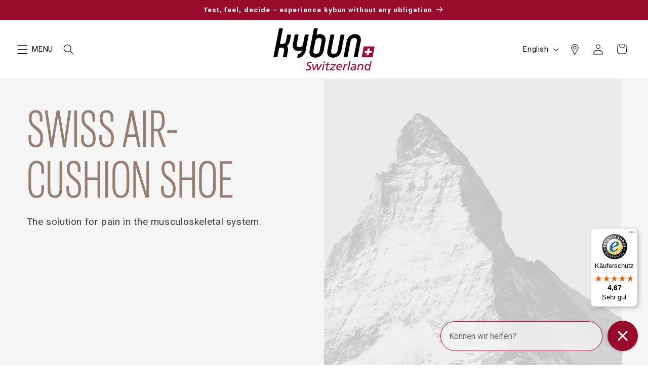

--- FILE ---
content_type: text/html; charset=utf-8
request_url: https://eu.kybun.swiss/en/pages/about-kybun
body_size: 51094
content:
<!doctype html>
<html class="js" lang="en">
  <head>
    <meta charset="utf-8">
    <meta http-equiv="X-UA-Compatible" content="IE=edge">
    <meta name="viewport" content="width=device-width,initial-scale=1">
    <meta name="theme-color" content="">
    <link rel="canonical" href="https://eu.kybun.swiss/en/pages/about-kybun"><link rel="icon" type="image/png" href="//eu.kybun.swiss/cdn/shop/files/favicon-kyb.png?crop=center&height=32&v=1717232520&width=32"><link rel="preconnect" href="https://fonts.shopifycdn.com" crossorigin><title>
      Enjoy walking thanks to the Swiss air-cushion shoe
 &ndash; kybun Switzerland</title>

    
      <meta name="description" content="Swiss air-cushion shoe The solution for pain in the musculoskeletal system. Finally pain-free The elastic, springy sole of kybun shoes activates the muscles while walking and standing and thus effectively relieves foot, knee, hip and back pain. The majority of our shoes are produced at our main factory in Sennwald in t">
    

    

<meta property="og:site_name" content="kybun Switzerland">
<meta property="og:url" content="https://eu.kybun.swiss/en/pages/about-kybun">
<meta property="og:title" content="Enjoy walking thanks to the Swiss air-cushion shoe">
<meta property="og:type" content="website">
<meta property="og:description" content="Swiss air-cushion shoe The solution for pain in the musculoskeletal system. Finally pain-free The elastic, springy sole of kybun shoes activates the muscles while walking and standing and thus effectively relieves foot, knee, hip and back pain. The majority of our shoes are produced at our main factory in Sennwald in t"><meta name="twitter:card" content="summary_large_image">
<meta name="twitter:title" content="Enjoy walking thanks to the Swiss air-cushion shoe">
<meta name="twitter:description" content="Swiss air-cushion shoe The solution for pain in the musculoskeletal system. Finally pain-free The elastic, springy sole of kybun shoes activates the muscles while walking and standing and thus effectively relieves foot, knee, hip and back pain. The majority of our shoes are produced at our main factory in Sennwald in t">


    <script src="//eu.kybun.swiss/cdn/shop/t/293/assets/constants.js?v=132983761750457495441725032536" defer="defer"></script>
    <script src="//eu.kybun.swiss/cdn/shop/t/293/assets/pubsub.js?v=25310214064522200911741595733" defer="defer"></script>
    <script src="//eu.kybun.swiss/cdn/shop/t/293/assets/global.js?v=110377981305864958061749568727" defer="defer"></script>
    <script src="//eu.kybun.swiss/cdn/shop/t/293/assets/details-disclosure.js?v=13653116266235556501717052135" defer="defer"></script>
    <script src="//eu.kybun.swiss/cdn/shop/t/293/assets/details-modal.js?v=25581673532751508451717052134" defer="defer"></script>
    <script src="//eu.kybun.swiss/cdn/shop/t/293/assets/search-form.js?v=133129549252120666541717052135" defer="defer"></script><script src="//eu.kybun.swiss/cdn/shop/t/293/assets/animations.js?v=88693664871331136111717052136" defer="defer"></script><script>window.performance && window.performance.mark && window.performance.mark('shopify.content_for_header.start');</script><meta name="google-site-verification" content="Fa6LgHvHqpeUyYfmr1osf2Ti6ltFw4vcdBZkrLfe70M">
<meta id="shopify-digital-wallet" name="shopify-digital-wallet" content="/19563439/digital_wallets/dialog">
<meta name="shopify-checkout-api-token" content="aaf874db7feefd6a61b710403d2db688">
<meta id="in-context-paypal-metadata" data-shop-id="19563439" data-venmo-supported="false" data-environment="production" data-locale="en_US" data-paypal-v4="true" data-currency="EUR">
<link rel="alternate" hreflang="x-default" href="https://ch.kybun.swiss/pages/about-kybun">
<link rel="alternate" hreflang="de-CH" href="https://ch.kybun.swiss/pages/about-kybun">
<link rel="alternate" hreflang="it-CH" href="https://ch.kybun.swiss/it/pages/about-kybun">
<link rel="alternate" hreflang="en-CH" href="https://ch.kybun.swiss/en/pages/about-kybun">
<link rel="alternate" hreflang="fr-CH" href="https://ch.kybun.swiss/fr/pages/about-kybun">
<link rel="alternate" hreflang="es-CH" href="https://ch.kybun.swiss/es/pages/about-kybun">
<link rel="alternate" hreflang="de-AT" href="https://eu.kybun.swiss/pages/about-kybun">
<link rel="alternate" hreflang="it-AT" href="https://eu.kybun.swiss/it/pages/about-kybun">
<link rel="alternate" hreflang="en-AT" href="https://eu.kybun.swiss/en/pages/about-kybun">
<link rel="alternate" hreflang="fr-AT" href="https://eu.kybun.swiss/fr/pages/about-kybun">
<link rel="alternate" hreflang="es-AT" href="https://eu.kybun.swiss/es/pages/about-kybun">
<link rel="alternate" hreflang="de-BE" href="https://eu.kybun.swiss/pages/about-kybun">
<link rel="alternate" hreflang="it-BE" href="https://eu.kybun.swiss/it/pages/about-kybun">
<link rel="alternate" hreflang="en-BE" href="https://eu.kybun.swiss/en/pages/about-kybun">
<link rel="alternate" hreflang="fr-BE" href="https://eu.kybun.swiss/fr/pages/about-kybun">
<link rel="alternate" hreflang="es-BE" href="https://eu.kybun.swiss/es/pages/about-kybun">
<link rel="alternate" hreflang="de-BG" href="https://eu.kybun.swiss/pages/about-kybun">
<link rel="alternate" hreflang="it-BG" href="https://eu.kybun.swiss/it/pages/about-kybun">
<link rel="alternate" hreflang="en-BG" href="https://eu.kybun.swiss/en/pages/about-kybun">
<link rel="alternate" hreflang="fr-BG" href="https://eu.kybun.swiss/fr/pages/about-kybun">
<link rel="alternate" hreflang="es-BG" href="https://eu.kybun.swiss/es/pages/about-kybun">
<link rel="alternate" hreflang="de-CY" href="https://eu.kybun.swiss/pages/about-kybun">
<link rel="alternate" hreflang="it-CY" href="https://eu.kybun.swiss/it/pages/about-kybun">
<link rel="alternate" hreflang="en-CY" href="https://eu.kybun.swiss/en/pages/about-kybun">
<link rel="alternate" hreflang="fr-CY" href="https://eu.kybun.swiss/fr/pages/about-kybun">
<link rel="alternate" hreflang="es-CY" href="https://eu.kybun.swiss/es/pages/about-kybun">
<link rel="alternate" hreflang="de-CZ" href="https://eu.kybun.swiss/pages/about-kybun">
<link rel="alternate" hreflang="it-CZ" href="https://eu.kybun.swiss/it/pages/about-kybun">
<link rel="alternate" hreflang="en-CZ" href="https://eu.kybun.swiss/en/pages/about-kybun">
<link rel="alternate" hreflang="fr-CZ" href="https://eu.kybun.swiss/fr/pages/about-kybun">
<link rel="alternate" hreflang="es-CZ" href="https://eu.kybun.swiss/es/pages/about-kybun">
<link rel="alternate" hreflang="de-DE" href="https://eu.kybun.swiss/pages/about-kybun">
<link rel="alternate" hreflang="it-DE" href="https://eu.kybun.swiss/it/pages/about-kybun">
<link rel="alternate" hreflang="en-DE" href="https://eu.kybun.swiss/en/pages/about-kybun">
<link rel="alternate" hreflang="fr-DE" href="https://eu.kybun.swiss/fr/pages/about-kybun">
<link rel="alternate" hreflang="es-DE" href="https://eu.kybun.swiss/es/pages/about-kybun">
<link rel="alternate" hreflang="de-DK" href="https://eu.kybun.swiss/pages/about-kybun">
<link rel="alternate" hreflang="it-DK" href="https://eu.kybun.swiss/it/pages/about-kybun">
<link rel="alternate" hreflang="en-DK" href="https://eu.kybun.swiss/en/pages/about-kybun">
<link rel="alternate" hreflang="fr-DK" href="https://eu.kybun.swiss/fr/pages/about-kybun">
<link rel="alternate" hreflang="es-DK" href="https://eu.kybun.swiss/es/pages/about-kybun">
<link rel="alternate" hreflang="de-EE" href="https://eu.kybun.swiss/pages/about-kybun">
<link rel="alternate" hreflang="it-EE" href="https://eu.kybun.swiss/it/pages/about-kybun">
<link rel="alternate" hreflang="en-EE" href="https://eu.kybun.swiss/en/pages/about-kybun">
<link rel="alternate" hreflang="fr-EE" href="https://eu.kybun.swiss/fr/pages/about-kybun">
<link rel="alternate" hreflang="es-EE" href="https://eu.kybun.swiss/es/pages/about-kybun">
<link rel="alternate" hreflang="de-ES" href="https://eu.kybun.swiss/pages/about-kybun">
<link rel="alternate" hreflang="it-ES" href="https://eu.kybun.swiss/it/pages/about-kybun">
<link rel="alternate" hreflang="en-ES" href="https://eu.kybun.swiss/en/pages/about-kybun">
<link rel="alternate" hreflang="fr-ES" href="https://eu.kybun.swiss/fr/pages/about-kybun">
<link rel="alternate" hreflang="es-ES" href="https://eu.kybun.swiss/es/pages/about-kybun">
<link rel="alternate" hreflang="de-FI" href="https://eu.kybun.swiss/pages/about-kybun">
<link rel="alternate" hreflang="it-FI" href="https://eu.kybun.swiss/it/pages/about-kybun">
<link rel="alternate" hreflang="en-FI" href="https://eu.kybun.swiss/en/pages/about-kybun">
<link rel="alternate" hreflang="fr-FI" href="https://eu.kybun.swiss/fr/pages/about-kybun">
<link rel="alternate" hreflang="es-FI" href="https://eu.kybun.swiss/es/pages/about-kybun">
<link rel="alternate" hreflang="de-FR" href="https://eu.kybun.swiss/pages/about-kybun">
<link rel="alternate" hreflang="it-FR" href="https://eu.kybun.swiss/it/pages/about-kybun">
<link rel="alternate" hreflang="en-FR" href="https://eu.kybun.swiss/en/pages/about-kybun">
<link rel="alternate" hreflang="fr-FR" href="https://eu.kybun.swiss/fr/pages/about-kybun">
<link rel="alternate" hreflang="es-FR" href="https://eu.kybun.swiss/es/pages/about-kybun">
<link rel="alternate" hreflang="de-GR" href="https://eu.kybun.swiss/pages/about-kybun">
<link rel="alternate" hreflang="it-GR" href="https://eu.kybun.swiss/it/pages/about-kybun">
<link rel="alternate" hreflang="en-GR" href="https://eu.kybun.swiss/en/pages/about-kybun">
<link rel="alternate" hreflang="fr-GR" href="https://eu.kybun.swiss/fr/pages/about-kybun">
<link rel="alternate" hreflang="es-GR" href="https://eu.kybun.swiss/es/pages/about-kybun">
<link rel="alternate" hreflang="de-HR" href="https://eu.kybun.swiss/pages/about-kybun">
<link rel="alternate" hreflang="it-HR" href="https://eu.kybun.swiss/it/pages/about-kybun">
<link rel="alternate" hreflang="en-HR" href="https://eu.kybun.swiss/en/pages/about-kybun">
<link rel="alternate" hreflang="fr-HR" href="https://eu.kybun.swiss/fr/pages/about-kybun">
<link rel="alternate" hreflang="es-HR" href="https://eu.kybun.swiss/es/pages/about-kybun">
<link rel="alternate" hreflang="de-HU" href="https://eu.kybun.swiss/pages/about-kybun">
<link rel="alternate" hreflang="it-HU" href="https://eu.kybun.swiss/it/pages/about-kybun">
<link rel="alternate" hreflang="en-HU" href="https://eu.kybun.swiss/en/pages/about-kybun">
<link rel="alternate" hreflang="fr-HU" href="https://eu.kybun.swiss/fr/pages/about-kybun">
<link rel="alternate" hreflang="es-HU" href="https://eu.kybun.swiss/es/pages/about-kybun">
<link rel="alternate" hreflang="de-IE" href="https://eu.kybun.swiss/pages/about-kybun">
<link rel="alternate" hreflang="it-IE" href="https://eu.kybun.swiss/it/pages/about-kybun">
<link rel="alternate" hreflang="en-IE" href="https://eu.kybun.swiss/en/pages/about-kybun">
<link rel="alternate" hreflang="fr-IE" href="https://eu.kybun.swiss/fr/pages/about-kybun">
<link rel="alternate" hreflang="es-IE" href="https://eu.kybun.swiss/es/pages/about-kybun">
<link rel="alternate" hreflang="de-IT" href="https://eu.kybun.swiss/pages/about-kybun">
<link rel="alternate" hreflang="it-IT" href="https://eu.kybun.swiss/it/pages/about-kybun">
<link rel="alternate" hreflang="en-IT" href="https://eu.kybun.swiss/en/pages/about-kybun">
<link rel="alternate" hreflang="fr-IT" href="https://eu.kybun.swiss/fr/pages/about-kybun">
<link rel="alternate" hreflang="es-IT" href="https://eu.kybun.swiss/es/pages/about-kybun">
<link rel="alternate" hreflang="de-LT" href="https://eu.kybun.swiss/pages/about-kybun">
<link rel="alternate" hreflang="it-LT" href="https://eu.kybun.swiss/it/pages/about-kybun">
<link rel="alternate" hreflang="en-LT" href="https://eu.kybun.swiss/en/pages/about-kybun">
<link rel="alternate" hreflang="fr-LT" href="https://eu.kybun.swiss/fr/pages/about-kybun">
<link rel="alternate" hreflang="es-LT" href="https://eu.kybun.swiss/es/pages/about-kybun">
<link rel="alternate" hreflang="de-LU" href="https://eu.kybun.swiss/pages/about-kybun">
<link rel="alternate" hreflang="it-LU" href="https://eu.kybun.swiss/it/pages/about-kybun">
<link rel="alternate" hreflang="en-LU" href="https://eu.kybun.swiss/en/pages/about-kybun">
<link rel="alternate" hreflang="fr-LU" href="https://eu.kybun.swiss/fr/pages/about-kybun">
<link rel="alternate" hreflang="es-LU" href="https://eu.kybun.swiss/es/pages/about-kybun">
<link rel="alternate" hreflang="de-LV" href="https://eu.kybun.swiss/pages/about-kybun">
<link rel="alternate" hreflang="it-LV" href="https://eu.kybun.swiss/it/pages/about-kybun">
<link rel="alternate" hreflang="en-LV" href="https://eu.kybun.swiss/en/pages/about-kybun">
<link rel="alternate" hreflang="fr-LV" href="https://eu.kybun.swiss/fr/pages/about-kybun">
<link rel="alternate" hreflang="es-LV" href="https://eu.kybun.swiss/es/pages/about-kybun">
<link rel="alternate" hreflang="de-MT" href="https://eu.kybun.swiss/pages/about-kybun">
<link rel="alternate" hreflang="it-MT" href="https://eu.kybun.swiss/it/pages/about-kybun">
<link rel="alternate" hreflang="en-MT" href="https://eu.kybun.swiss/en/pages/about-kybun">
<link rel="alternate" hreflang="fr-MT" href="https://eu.kybun.swiss/fr/pages/about-kybun">
<link rel="alternate" hreflang="es-MT" href="https://eu.kybun.swiss/es/pages/about-kybun">
<link rel="alternate" hreflang="de-NL" href="https://eu.kybun.swiss/pages/about-kybun">
<link rel="alternate" hreflang="it-NL" href="https://eu.kybun.swiss/it/pages/about-kybun">
<link rel="alternate" hreflang="en-NL" href="https://eu.kybun.swiss/en/pages/about-kybun">
<link rel="alternate" hreflang="fr-NL" href="https://eu.kybun.swiss/fr/pages/about-kybun">
<link rel="alternate" hreflang="es-NL" href="https://eu.kybun.swiss/es/pages/about-kybun">
<link rel="alternate" hreflang="de-PL" href="https://eu.kybun.swiss/pages/about-kybun">
<link rel="alternate" hreflang="it-PL" href="https://eu.kybun.swiss/it/pages/about-kybun">
<link rel="alternate" hreflang="en-PL" href="https://eu.kybun.swiss/en/pages/about-kybun">
<link rel="alternate" hreflang="fr-PL" href="https://eu.kybun.swiss/fr/pages/about-kybun">
<link rel="alternate" hreflang="es-PL" href="https://eu.kybun.swiss/es/pages/about-kybun">
<link rel="alternate" hreflang="de-PT" href="https://eu.kybun.swiss/pages/about-kybun">
<link rel="alternate" hreflang="it-PT" href="https://eu.kybun.swiss/it/pages/about-kybun">
<link rel="alternate" hreflang="en-PT" href="https://eu.kybun.swiss/en/pages/about-kybun">
<link rel="alternate" hreflang="fr-PT" href="https://eu.kybun.swiss/fr/pages/about-kybun">
<link rel="alternate" hreflang="es-PT" href="https://eu.kybun.swiss/es/pages/about-kybun">
<link rel="alternate" hreflang="de-RO" href="https://eu.kybun.swiss/pages/about-kybun">
<link rel="alternate" hreflang="it-RO" href="https://eu.kybun.swiss/it/pages/about-kybun">
<link rel="alternate" hreflang="en-RO" href="https://eu.kybun.swiss/en/pages/about-kybun">
<link rel="alternate" hreflang="fr-RO" href="https://eu.kybun.swiss/fr/pages/about-kybun">
<link rel="alternate" hreflang="es-RO" href="https://eu.kybun.swiss/es/pages/about-kybun">
<link rel="alternate" hreflang="de-SE" href="https://eu.kybun.swiss/pages/about-kybun">
<link rel="alternate" hreflang="it-SE" href="https://eu.kybun.swiss/it/pages/about-kybun">
<link rel="alternate" hreflang="en-SE" href="https://eu.kybun.swiss/en/pages/about-kybun">
<link rel="alternate" hreflang="fr-SE" href="https://eu.kybun.swiss/fr/pages/about-kybun">
<link rel="alternate" hreflang="es-SE" href="https://eu.kybun.swiss/es/pages/about-kybun">
<link rel="alternate" hreflang="de-SI" href="https://eu.kybun.swiss/pages/about-kybun">
<link rel="alternate" hreflang="it-SI" href="https://eu.kybun.swiss/it/pages/about-kybun">
<link rel="alternate" hreflang="en-SI" href="https://eu.kybun.swiss/en/pages/about-kybun">
<link rel="alternate" hreflang="fr-SI" href="https://eu.kybun.swiss/fr/pages/about-kybun">
<link rel="alternate" hreflang="es-SI" href="https://eu.kybun.swiss/es/pages/about-kybun">
<link rel="alternate" hreflang="de-SK" href="https://eu.kybun.swiss/pages/about-kybun">
<link rel="alternate" hreflang="it-SK" href="https://eu.kybun.swiss/it/pages/about-kybun">
<link rel="alternate" hreflang="en-SK" href="https://eu.kybun.swiss/en/pages/about-kybun">
<link rel="alternate" hreflang="fr-SK" href="https://eu.kybun.swiss/fr/pages/about-kybun">
<link rel="alternate" hreflang="es-SK" href="https://eu.kybun.swiss/es/pages/about-kybun">
<link rel="alternate" hreflang="en-GB" href="https://uk.kybun.swiss/pages/about-kybun">
<link rel="alternate" hreflang="en-US" href="https://us.kybun.swiss/pages/about-kybun">
<link rel="alternate" hreflang="de-US" href="https://us.kybun.swiss/de/pages/about-kybun">
<script async="async" src="/checkouts/internal/preloads.js?locale=en-AT"></script>
<script id="shopify-features" type="application/json">{"accessToken":"aaf874db7feefd6a61b710403d2db688","betas":["rich-media-storefront-analytics"],"domain":"eu.kybun.swiss","predictiveSearch":true,"shopId":19563439,"locale":"en"}</script>
<script>var Shopify = Shopify || {};
Shopify.shop = "kybun-webshop-switzerland.myshopify.com";
Shopify.locale = "en";
Shopify.currency = {"active":"EUR","rate":"1.0"};
Shopify.country = "AT";
Shopify.theme = {"name":"kyb-shopify-theme\/ch.kybun.swiss","id":128711065669,"schema_name":"Dawn","schema_version":"15.3.0","theme_store_id":null,"role":"main"};
Shopify.theme.handle = "null";
Shopify.theme.style = {"id":null,"handle":null};
Shopify.cdnHost = "eu.kybun.swiss/cdn";
Shopify.routes = Shopify.routes || {};
Shopify.routes.root = "/en/";</script>
<script type="module">!function(o){(o.Shopify=o.Shopify||{}).modules=!0}(window);</script>
<script>!function(o){function n(){var o=[];function n(){o.push(Array.prototype.slice.apply(arguments))}return n.q=o,n}var t=o.Shopify=o.Shopify||{};t.loadFeatures=n(),t.autoloadFeatures=n()}(window);</script>
<script id="shop-js-analytics" type="application/json">{"pageType":"page"}</script>
<script defer="defer" async type="module" src="//eu.kybun.swiss/cdn/shopifycloud/shop-js/modules/v2/client.init-shop-cart-sync_BApSsMSl.en.esm.js"></script>
<script defer="defer" async type="module" src="//eu.kybun.swiss/cdn/shopifycloud/shop-js/modules/v2/chunk.common_CBoos6YZ.esm.js"></script>
<script type="module">
  await import("//eu.kybun.swiss/cdn/shopifycloud/shop-js/modules/v2/client.init-shop-cart-sync_BApSsMSl.en.esm.js");
await import("//eu.kybun.swiss/cdn/shopifycloud/shop-js/modules/v2/chunk.common_CBoos6YZ.esm.js");

  window.Shopify.SignInWithShop?.initShopCartSync?.({"fedCMEnabled":true,"windoidEnabled":true});

</script>
<script>(function() {
  var isLoaded = false;
  function asyncLoad() {
    if (isLoaded) return;
    isLoaded = true;
    var urls = ["https:\/\/config.gorgias.chat\/bundle-loader\/01H8P91KW9EFDN90RWBJE75J65?source=shopify1click\u0026shop=kybun-webshop-switzerland.myshopify.com","https:\/\/tseish-app.connect.trustedshops.com\/esc.js?apiBaseUrl=aHR0cHM6Ly90c2Vpc2gtYXBwLmNvbm5lY3QudHJ1c3RlZHNob3BzLmNvbQ==\u0026instanceId=a3lidW4td2Vic2hvcC1zd2l0emVybGFuZC5teXNob3BpZnkuY29t\u0026shop=kybun-webshop-switzerland.myshopify.com","https:\/\/searchanise-ef84.kxcdn.com\/widgets\/shopify\/init.js?a=5h4U0p5K7V\u0026shop=kybun-webshop-switzerland.myshopify.com","https:\/\/cdn.9gtb.com\/loader.js?g_cvt_id=a44fdf2b-1557-47a5-acbc-061fe6b8bea5\u0026shop=kybun-webshop-switzerland.myshopify.com"];
    for (var i = 0; i < urls.length; i++) {
      var s = document.createElement('script');
      s.type = 'text/javascript';
      s.async = true;
      s.src = urls[i];
      var x = document.getElementsByTagName('script')[0];
      x.parentNode.insertBefore(s, x);
    }
  };
  if(window.attachEvent) {
    window.attachEvent('onload', asyncLoad);
  } else {
    window.addEventListener('load', asyncLoad, false);
  }
})();</script>
<script id="__st">var __st={"a":19563439,"offset":3600,"reqid":"d761b6d7-608e-41f8-bed5-ec88224b69fc-1768932215","pageurl":"eu.kybun.swiss\/en\/pages\/about-kybun","s":"pages-84141899845","u":"724c29cd5e3e","p":"page","rtyp":"page","rid":84141899845};</script>
<script>window.ShopifyPaypalV4VisibilityTracking = true;</script>
<script id="captcha-bootstrap">!function(){'use strict';const t='contact',e='account',n='new_comment',o=[[t,t],['blogs',n],['comments',n],[t,'customer']],c=[[e,'customer_login'],[e,'guest_login'],[e,'recover_customer_password'],[e,'create_customer']],r=t=>t.map((([t,e])=>`form[action*='/${t}']:not([data-nocaptcha='true']) input[name='form_type'][value='${e}']`)).join(','),a=t=>()=>t?[...document.querySelectorAll(t)].map((t=>t.form)):[];function s(){const t=[...o],e=r(t);return a(e)}const i='password',u='form_key',d=['recaptcha-v3-token','g-recaptcha-response','h-captcha-response',i],f=()=>{try{return window.sessionStorage}catch{return}},m='__shopify_v',_=t=>t.elements[u];function p(t,e,n=!1){try{const o=window.sessionStorage,c=JSON.parse(o.getItem(e)),{data:r}=function(t){const{data:e,action:n}=t;return t[m]||n?{data:e,action:n}:{data:t,action:n}}(c);for(const[e,n]of Object.entries(r))t.elements[e]&&(t.elements[e].value=n);n&&o.removeItem(e)}catch(o){console.error('form repopulation failed',{error:o})}}const l='form_type',E='cptcha';function T(t){t.dataset[E]=!0}const w=window,h=w.document,L='Shopify',v='ce_forms',y='captcha';let A=!1;((t,e)=>{const n=(g='f06e6c50-85a8-45c8-87d0-21a2b65856fe',I='https://cdn.shopify.com/shopifycloud/storefront-forms-hcaptcha/ce_storefront_forms_captcha_hcaptcha.v1.5.2.iife.js',D={infoText:'Protected by hCaptcha',privacyText:'Privacy',termsText:'Terms'},(t,e,n)=>{const o=w[L][v],c=o.bindForm;if(c)return c(t,g,e,D).then(n);var r;o.q.push([[t,g,e,D],n]),r=I,A||(h.body.append(Object.assign(h.createElement('script'),{id:'captcha-provider',async:!0,src:r})),A=!0)});var g,I,D;w[L]=w[L]||{},w[L][v]=w[L][v]||{},w[L][v].q=[],w[L][y]=w[L][y]||{},w[L][y].protect=function(t,e){n(t,void 0,e),T(t)},Object.freeze(w[L][y]),function(t,e,n,w,h,L){const[v,y,A,g]=function(t,e,n){const i=e?o:[],u=t?c:[],d=[...i,...u],f=r(d),m=r(i),_=r(d.filter((([t,e])=>n.includes(e))));return[a(f),a(m),a(_),s()]}(w,h,L),I=t=>{const e=t.target;return e instanceof HTMLFormElement?e:e&&e.form},D=t=>v().includes(t);t.addEventListener('submit',(t=>{const e=I(t);if(!e)return;const n=D(e)&&!e.dataset.hcaptchaBound&&!e.dataset.recaptchaBound,o=_(e),c=g().includes(e)&&(!o||!o.value);(n||c)&&t.preventDefault(),c&&!n&&(function(t){try{if(!f())return;!function(t){const e=f();if(!e)return;const n=_(t);if(!n)return;const o=n.value;o&&e.removeItem(o)}(t);const e=Array.from(Array(32),(()=>Math.random().toString(36)[2])).join('');!function(t,e){_(t)||t.append(Object.assign(document.createElement('input'),{type:'hidden',name:u})),t.elements[u].value=e}(t,e),function(t,e){const n=f();if(!n)return;const o=[...t.querySelectorAll(`input[type='${i}']`)].map((({name:t})=>t)),c=[...d,...o],r={};for(const[a,s]of new FormData(t).entries())c.includes(a)||(r[a]=s);n.setItem(e,JSON.stringify({[m]:1,action:t.action,data:r}))}(t,e)}catch(e){console.error('failed to persist form',e)}}(e),e.submit())}));const S=(t,e)=>{t&&!t.dataset[E]&&(n(t,e.some((e=>e===t))),T(t))};for(const o of['focusin','change'])t.addEventListener(o,(t=>{const e=I(t);D(e)&&S(e,y())}));const B=e.get('form_key'),M=e.get(l),P=B&&M;t.addEventListener('DOMContentLoaded',(()=>{const t=y();if(P)for(const e of t)e.elements[l].value===M&&p(e,B);[...new Set([...A(),...v().filter((t=>'true'===t.dataset.shopifyCaptcha))])].forEach((e=>S(e,t)))}))}(h,new URLSearchParams(w.location.search),n,t,e,['guest_login'])})(!0,!0)}();</script>
<script integrity="sha256-4kQ18oKyAcykRKYeNunJcIwy7WH5gtpwJnB7kiuLZ1E=" data-source-attribution="shopify.loadfeatures" defer="defer" src="//eu.kybun.swiss/cdn/shopifycloud/storefront/assets/storefront/load_feature-a0a9edcb.js" crossorigin="anonymous"></script>
<script data-source-attribution="shopify.dynamic_checkout.dynamic.init">var Shopify=Shopify||{};Shopify.PaymentButton=Shopify.PaymentButton||{isStorefrontPortableWallets:!0,init:function(){window.Shopify.PaymentButton.init=function(){};var t=document.createElement("script");t.src="https://eu.kybun.swiss/cdn/shopifycloud/portable-wallets/latest/portable-wallets.en.js",t.type="module",document.head.appendChild(t)}};
</script>
<script data-source-attribution="shopify.dynamic_checkout.buyer_consent">
  function portableWalletsHideBuyerConsent(e){var t=document.getElementById("shopify-buyer-consent"),n=document.getElementById("shopify-subscription-policy-button");t&&n&&(t.classList.add("hidden"),t.setAttribute("aria-hidden","true"),n.removeEventListener("click",e))}function portableWalletsShowBuyerConsent(e){var t=document.getElementById("shopify-buyer-consent"),n=document.getElementById("shopify-subscription-policy-button");t&&n&&(t.classList.remove("hidden"),t.removeAttribute("aria-hidden"),n.addEventListener("click",e))}window.Shopify?.PaymentButton&&(window.Shopify.PaymentButton.hideBuyerConsent=portableWalletsHideBuyerConsent,window.Shopify.PaymentButton.showBuyerConsent=portableWalletsShowBuyerConsent);
</script>
<script data-source-attribution="shopify.dynamic_checkout.cart.bootstrap">document.addEventListener("DOMContentLoaded",(function(){function t(){return document.querySelector("shopify-accelerated-checkout-cart, shopify-accelerated-checkout")}if(t())Shopify.PaymentButton.init();else{new MutationObserver((function(e,n){t()&&(Shopify.PaymentButton.init(),n.disconnect())})).observe(document.body,{childList:!0,subtree:!0})}}));
</script>
<script id='scb4127' type='text/javascript' async='' src='https://eu.kybun.swiss/cdn/shopifycloud/privacy-banner/storefront-banner.js'></script><link id="shopify-accelerated-checkout-styles" rel="stylesheet" media="screen" href="https://eu.kybun.swiss/cdn/shopifycloud/portable-wallets/latest/accelerated-checkout-backwards-compat.css" crossorigin="anonymous">
<style id="shopify-accelerated-checkout-cart">
        #shopify-buyer-consent {
  margin-top: 1em;
  display: inline-block;
  width: 100%;
}

#shopify-buyer-consent.hidden {
  display: none;
}

#shopify-subscription-policy-button {
  background: none;
  border: none;
  padding: 0;
  text-decoration: underline;
  font-size: inherit;
  cursor: pointer;
}

#shopify-subscription-policy-button::before {
  box-shadow: none;
}

      </style>
<script id="sections-script" data-sections="header" defer="defer" src="//eu.kybun.swiss/cdn/shop/t/293/compiled_assets/scripts.js?v=198087"></script>
<script>window.performance && window.performance.mark && window.performance.mark('shopify.content_for_header.end');</script>


    <style data-shopify>
      @font-face {
  font-family: Roboto;
  font-weight: 400;
  font-style: normal;
  font-display: swap;
  src: url("//eu.kybun.swiss/cdn/fonts/roboto/roboto_n4.2019d890f07b1852f56ce63ba45b2db45d852cba.woff2") format("woff2"),
       url("//eu.kybun.swiss/cdn/fonts/roboto/roboto_n4.238690e0007583582327135619c5f7971652fa9d.woff") format("woff");
}

      @font-face {
  font-family: Roboto;
  font-weight: 700;
  font-style: normal;
  font-display: swap;
  src: url("//eu.kybun.swiss/cdn/fonts/roboto/roboto_n7.f38007a10afbbde8976c4056bfe890710d51dec2.woff2") format("woff2"),
       url("//eu.kybun.swiss/cdn/fonts/roboto/roboto_n7.94bfdd3e80c7be00e128703d245c207769d763f9.woff") format("woff");
}

      @font-face {
  font-family: Roboto;
  font-weight: 400;
  font-style: italic;
  font-display: swap;
  src: url("//eu.kybun.swiss/cdn/fonts/roboto/roboto_i4.57ce898ccda22ee84f49e6b57ae302250655e2d4.woff2") format("woff2"),
       url("//eu.kybun.swiss/cdn/fonts/roboto/roboto_i4.b21f3bd061cbcb83b824ae8c7671a82587b264bf.woff") format("woff");
}

      @font-face {
  font-family: Roboto;
  font-weight: 700;
  font-style: italic;
  font-display: swap;
  src: url("//eu.kybun.swiss/cdn/fonts/roboto/roboto_i7.7ccaf9410746f2c53340607c42c43f90a9005937.woff2") format("woff2"),
       url("//eu.kybun.swiss/cdn/fonts/roboto/roboto_i7.49ec21cdd7148292bffea74c62c0df6e93551516.woff") format("woff");
}

      @font-face {
  font-family: Roboto;
  font-weight: 700;
  font-style: normal;
  font-display: swap;
  src: url("//eu.kybun.swiss/cdn/fonts/roboto/roboto_n7.f38007a10afbbde8976c4056bfe890710d51dec2.woff2") format("woff2"),
       url("//eu.kybun.swiss/cdn/fonts/roboto/roboto_n7.94bfdd3e80c7be00e128703d245c207769d763f9.woff") format("woff");
}

      
      @font-face {
        font-family: 'Roboto Flex';
        src: url("//eu.kybun.swiss/cdn/shop/t/293/assets/Roboto-Flex.woff2?v=126375414879482587091717052135") format("woff2");
        font-display: swap;
        font-stretch: 25% 150%;
        unicode-range: U+0000-00FF, U+0131, U+0152-0153, U+02BB-02BC, U+02C6, U+02DA, U+02DC, U+0304, U+0308, U+0329, U+2000-206F, U+2074, U+20AC, U+2122, U+2191, U+2193, U+2212, U+2215, U+FEFF, U+FFFD;
      }
      
      @font-face {
        font-family: "Franz Sans";
        src: url("//eu.kybun.swiss/cdn/shop/t/293/assets/FranzSans-Medium.woff2?v=163530899713558016071743513970") format("woff2");
        font-display: swap;
      }
      @font-face {
        font-family: "Franz Sans Bold";
        src: url("//eu.kybun.swiss/cdn/shop/t/293/assets/FranzSans-Bold.woff2?v=88431701672494065331743513968") format("woff2");
        font-display: swap;
      }
      @font-face {
        font-family: "Franz Sans Light";
        src: url("//eu.kybun.swiss/cdn/shop/t/293/assets/FranzSans-Light.woff2?v=62207203123806476721743513969") format("woff2");
        font-display: swap;
      }      
      
      @font-face {
        font-family: "Helvetica Neue";
        src: url("//eu.kybun.swiss/cdn/shop/t/293/assets/HelveticaNeue.woff2?v=15601906101399295901759932516") format("woff2");
        font-display: swap;
      }
      @font-face {
        font-family: "Helvetica Neue Thin";
        src: url("//eu.kybun.swiss/cdn/shop/t/293/assets/HelveticaNeueThin.woff2?v=110535421091403578461759932517") format("woff2");
        font-display: swap;
      }
      @font-face {
        font-family: "Agathe";
        src: url("//eu.kybun.swiss/cdn/shop/t/293/assets/Agathe-40.woff2?v=146621045567245549421763484807") format("woff2");
        font-display: swap;
      }      
      
        :root,
        .color-background-1 {
          --color-background: 255,255,255;
        
          --gradient-background: #ffffff;
        

        

        --color-foreground: 0,0,0;
        --color-background-contrast: 191,191,191;
        --color-shadow: 18,18,18;
        --color-button: 152,10,43;
        --color-button-text: 255,255,255;
        --color-secondary-button: 255,255,255;
        --color-secondary-button-text: 18,18,18;
        --color-link: 18,18,18;
        --color-badge-foreground: 0,0,0;
        --color-badge-background: 255,255,255;
        --color-badge-border: 0,0,0;
        --payment-terms-background-color: rgb(255 255 255);
        --color-kybun-main: 152, 10, 43;
      }
      
        
        .color-background-2 {
          --color-background: 244,244,244;
        
          --gradient-background: #f4f4f4;
        

        

        --color-foreground: 0,0,0;
        --color-background-contrast: 180,180,180;
        --color-shadow: 18,18,18;
        --color-button: 18,18,18;
        --color-button-text: 242,238,236;
        --color-secondary-button: 244,244,244;
        --color-secondary-button-text: 18,18,18;
        --color-link: 18,18,18;
        --color-badge-foreground: 0,0,0;
        --color-badge-background: 244,244,244;
        --color-badge-border: 0,0,0;
        --payment-terms-background-color: rgb(244 244 244);
        --color-kybun-main: 152, 10, 43;
      }
      
        
        .color-inverse {
          --color-background: 217,205,195;
        
          --gradient-background: #d9cdc3;
        

        

        --color-foreground: 255,255,255;
        --color-background-contrast: 168,140,117;
        --color-shadow: 18,18,18;
        --color-button: 152,10,43;
        --color-button-text: 255,255,255;
        --color-secondary-button: 217,205,195;
        --color-secondary-button-text: 152,10,43;
        --color-link: 152,10,43;
        --color-badge-foreground: 255,255,255;
        --color-badge-background: 217,205,195;
        --color-badge-border: 255,255,255;
        --payment-terms-background-color: rgb(217 205 195);
        --color-kybun-main: 152, 10, 43;
      }
      
        
        .color-accent-1 {
          --color-background: 29,29,27;
        
          --gradient-background: #1d1d1b;
        

        

        --color-foreground: 255,255,255;
        --color-background-contrast: 42,42,39;
        --color-shadow: 29,29,27;
        --color-button: 255,255,255;
        --color-button-text: 29,29,27;
        --color-secondary-button: 29,29,27;
        --color-secondary-button-text: 255,255,255;
        --color-link: 255,255,255;
        --color-badge-foreground: 255,255,255;
        --color-badge-background: 29,29,27;
        --color-badge-border: 255,255,255;
        --payment-terms-background-color: rgb(29 29 27);
        --color-kybun-main: 152, 10, 43;
      }
      
        
        .color-accent-2 {
          --color-background: 77,93,111;
        
          --gradient-background: #4d5d6f;
        

        

        --color-foreground: 255,255,255;
        --color-background-contrast: 25,30,36;
        --color-shadow: 18,18,18;
        --color-button: 255,255,255;
        --color-button-text: 82,142,193;
        --color-secondary-button: 77,93,111;
        --color-secondary-button-text: 255,255,255;
        --color-link: 255,255,255;
        --color-badge-foreground: 255,255,255;
        --color-badge-background: 77,93,111;
        --color-badge-border: 255,255,255;
        --payment-terms-background-color: rgb(77 93 111);
        --color-kybun-main: 152, 10, 43;
      }
      
        
        .color-scheme-e8f7cce5-9040-49cc-957e-efbf7d95da5e {
          --color-background: 152,10,43;
        
          --gradient-background: #980a2b;
        

        

        --color-foreground: 255,255,255;
        --color-background-contrast: 176,12,50;
        --color-shadow: 0,0,0;
        --color-button: 23,115,176;
        --color-button-text: 255,255,255;
        --color-secondary-button: 152,10,43;
        --color-secondary-button-text: 18,18,18;
        --color-link: 18,18,18;
        --color-badge-foreground: 255,255,255;
        --color-badge-background: 152,10,43;
        --color-badge-border: 255,255,255;
        --payment-terms-background-color: rgb(152 10 43);
        --color-kybun-main: 152, 10, 43;
      }
      
        
        .color-scheme-8faa6362-30d9-450a-9cd6-28d03c6e3a58 {
          --color-background: 217,205,195;
        
          --gradient-background: #d9cdc3;
        

        

        --color-foreground: 0,0,0;
        --color-background-contrast: 168,140,117;
        --color-shadow: 18,18,18;
        --color-button: 152,10,43;
        --color-button-text: 255,255,255;
        --color-secondary-button: 217,205,195;
        --color-secondary-button-text: 18,18,18;
        --color-link: 18,18,18;
        --color-badge-foreground: 0,0,0;
        --color-badge-background: 217,205,195;
        --color-badge-border: 0,0,0;
        --payment-terms-background-color: rgb(217 205 195);
        --color-kybun-main: 152, 10, 43;
      }
      
        
        .color-scheme-b0f09cc9-b3ff-4f21-a6c2-a2296144f520 {
          --color-background: 191,191,191;
        
          --gradient-background: #bfbfbf;
        

        

        --color-foreground: 255,255,255;
        --color-background-contrast: 127,127,127;
        --color-shadow: 18,18,18;
        --color-button: 152,10,43;
        --color-button-text: 255,255,255;
        --color-secondary-button: 191,191,191;
        --color-secondary-button-text: 18,18,18;
        --color-link: 18,18,18;
        --color-badge-foreground: 255,255,255;
        --color-badge-background: 191,191,191;
        --color-badge-border: 255,255,255;
        --payment-terms-background-color: rgb(191 191 191);
        --color-kybun-main: 152, 10, 43;
      }
      
        
        .color-scheme-c0f4f66d-784a-4e9a-80b9-9285e0d8e2a0 {
          --color-background: 0,126,63;
        
          --gradient-background: radial-gradient(rgba(0, 124, 62, 1) 34%, rgba(29, 86, 50, 1) 81%);
        

        

        --color-foreground: 255,255,255;
        --color-background-contrast: 0,0,0;
        --color-shadow: 18,18,18;
        --color-button: 255,255,255;
        --color-button-text: 0,0,0;
        --color-secondary-button: 0,126,63;
        --color-secondary-button-text: 18,18,18;
        --color-link: 18,18,18;
        --color-badge-foreground: 255,255,255;
        --color-badge-background: 0,126,63;
        --color-badge-border: 255,255,255;
        --payment-terms-background-color: rgb(0 126 63);
        --color-kybun-main: 152, 10, 43;
      }
      

      body, .color-background-1, .color-background-2, .color-inverse, .color-accent-1, .color-accent-2, .color-scheme-e8f7cce5-9040-49cc-957e-efbf7d95da5e, .color-scheme-8faa6362-30d9-450a-9cd6-28d03c6e3a58, .color-scheme-b0f09cc9-b3ff-4f21-a6c2-a2296144f520, .color-scheme-c0f4f66d-784a-4e9a-80b9-9285e0d8e2a0 {
        color: rgba(var(--color-foreground), 0.75);
        background-color: rgb(var(--color-background));
      }

      :root {
        --font-body-family: Roboto, sans-serif;
        --font-body-style: normal;
        --font-body-weight: 400;
        --font-body-weight-bold: 700;

        --font-heading-family: Roboto, sans-serif;
        --font-heading-style: normal;
        --font-heading-weight: 700;

        --font-body-scale: 1.05;
        --font-heading-scale: 1.0;

        --media-padding: px;
        --media-border-opacity: 0.05;
        --media-border-width: 0px;
        --media-radius: 0px;
        --media-shadow-opacity: 0.0;
        --media-shadow-horizontal-offset: 0px;
        --media-shadow-vertical-offset: 4px;
        --media-shadow-blur-radius: 5px;
        --media-shadow-visible: 0;

        --page-width: 160rem;
        --page-width-margin: 0rem;

        --product-card-image-padding: 0.4rem;
        --product-card-corner-radius: 0.0rem;
        --product-card-text-alignment: left;
        --product-card-border-width: 0.0rem;
        --product-card-border-opacity: 0.1;
        --product-card-shadow-opacity: 0.0;
        --product-card-shadow-visible: 0;
        --product-card-shadow-horizontal-offset: 0.0rem;
        --product-card-shadow-vertical-offset: 0.4rem;
        --product-card-shadow-blur-radius: 0.5rem;

        --collection-card-image-padding: 0.0rem;
        --collection-card-corner-radius: 0.0rem;
        --collection-card-text-alignment: left;
        --collection-card-border-width: 0.0rem;
        --collection-card-border-opacity: 0.1;
        --collection-card-shadow-opacity: 0.0;
        --collection-card-shadow-visible: 0;
        --collection-card-shadow-horizontal-offset: 0.0rem;
        --collection-card-shadow-vertical-offset: 0.4rem;
        --collection-card-shadow-blur-radius: 0.5rem;

        --blog-card-image-padding: 0.0rem;
        --blog-card-corner-radius: 0.0rem;
        --blog-card-text-alignment: left;
        --blog-card-border-width: 0.0rem;
        --blog-card-border-opacity: 0.1;
        --blog-card-shadow-opacity: 0.0;
        --blog-card-shadow-visible: 0;
        --blog-card-shadow-horizontal-offset: 0.0rem;
        --blog-card-shadow-vertical-offset: 0.4rem;
        --blog-card-shadow-blur-radius: 0.5rem;

        --badge-corner-radius: 0.0rem;

        --popup-border-width: 1px;
        --popup-border-opacity: 0.1;
        --popup-corner-radius: 0px;
        --popup-shadow-opacity: 0.0;
        --popup-shadow-horizontal-offset: 0px;
        --popup-shadow-vertical-offset: 4px;
        --popup-shadow-blur-radius: 5px;

        --drawer-border-width: 1px;
        --drawer-border-opacity: 0.1;
        --drawer-shadow-opacity: 0.0;
        --drawer-shadow-horizontal-offset: 0px;
        --drawer-shadow-vertical-offset: 4px;
        --drawer-shadow-blur-radius: 5px;

        --spacing-sections-desktop: 8px;
        --spacing-sections-mobile: 8px;

        --grid-desktop-vertical-spacing: 8px;
        --grid-desktop-horizontal-spacing: 8px;
        --grid-mobile-vertical-spacing: 4px;
        --grid-mobile-horizontal-spacing: 4px;

        --text-boxes-border-opacity: 0.1;
        --text-boxes-border-width: 0px;
        --text-boxes-radius: 0px;
        --text-boxes-shadow-opacity: 0.0;
        --text-boxes-shadow-visible: 0;
        --text-boxes-shadow-horizontal-offset: 0px;
        --text-boxes-shadow-vertical-offset: 4px;
        --text-boxes-shadow-blur-radius: 5px;

        --buttons-radius: 40px;
        --buttons-radius-outset: 42px;
        --buttons-border-width: 2px;
        --buttons-border-opacity: 1.0;
        --buttons-shadow-opacity: 0.1;
        --buttons-shadow-visible: 1;
        --buttons-shadow-horizontal-offset: 0px;
        --buttons-shadow-vertical-offset: 4px;
        --buttons-shadow-blur-radius: 5px;
        --buttons-border-offset: 0.3px;

        --inputs-radius: 0px;
        --inputs-border-width: 1px;
        --inputs-border-opacity: 0.55;
        --inputs-shadow-opacity: 0.0;
        --inputs-shadow-horizontal-offset: 0px;
        --inputs-margin-offset: 0px;
        --inputs-shadow-vertical-offset: 4px;
        --inputs-shadow-blur-radius: 5px;
        --inputs-radius-outset: 0px;

        --variant-pills-radius: 20px;
        --variant-pills-border-width: 1px;
        --variant-pills-border-opacity: 0.5;
        --variant-pills-shadow-opacity: 0.0;
        --variant-pills-shadow-horizontal-offset: 0px;
        --variant-pills-shadow-vertical-offset: 6px;
        --variant-pills-shadow-blur-radius: 10px;
      }

      *,
      *::before,
      *::after {
        box-sizing: inherit;
      }

      html {
        box-sizing: border-box;
        font-size: calc(var(--font-body-scale) * 62.5%);
        height: 100%;
      }

      body {
        display: grid;
        grid-template-rows: auto auto 1fr auto;
        grid-template-columns: 100%;
        min-height: 100%;
        margin: 0;
        font-size: 1.5rem;
        letter-spacing: 0.06rem;
        line-height: calc(1 + 0.8 / var(--font-body-scale));
        font-family: var(--font-body-family);
        font-style: var(--font-body-style);
        font-weight: var(--font-body-weight);
      }

      @media screen and (min-width: 750px) {
        body {
          font-size: 1.6rem;
        }
      }.button {text-transform: uppercase;}</style>

    <!-- Tailwind CSS ============================================== --> 
    <link href="//eu.kybun.swiss/cdn/shop/t/293/assets/kybun_tailwind.css?v=170256430903236529601768807228" rel="stylesheet" type="text/css" media="all" />
    <link href="//eu.kybun.swiss/cdn/shop/t/293/assets/base.css?v=75945512476566154801730721263" rel="stylesheet" type="text/css" media="all" />
    <link href="//eu.kybun.swiss/cdn/shop/t/293/assets/kybun_base.css?v=8663732665857563591760953608" rel="stylesheet" type="text/css" media="all" />
 
    
    <link rel="preload" as="font" href="//eu.kybun.swiss/cdn/shop/t/293/assets/Roboto-Flex.woff2?v=126375414879482587091717052135" type="font/woff2" crossorigin>
    <link rel="stylesheet" href="//eu.kybun.swiss/cdn/shop/t/293/assets/component-cart-items.css?v=123238115697927560811727431910" media="print" onload="this.media='all'"><link href="//eu.kybun.swiss/cdn/shop/t/293/assets/component-cart-drawer.css?v=112801333748515159671727431909" rel="stylesheet" type="text/css" media="all" />
      <link href="//eu.kybun.swiss/cdn/shop/t/293/assets/component-cart.css?v=164708765130180853531730721264" rel="stylesheet" type="text/css" media="all" />
      <link href="//eu.kybun.swiss/cdn/shop/t/293/assets/component-totals.css?v=15906652033866631521717052134" rel="stylesheet" type="text/css" media="all" />
      <link href="//eu.kybun.swiss/cdn/shop/t/293/assets/component-price.css?v=70172745017360139101717052135" rel="stylesheet" type="text/css" media="all" />
      <link href="//eu.kybun.swiss/cdn/shop/t/293/assets/component-discounts.css?v=152760482443307489271717052136" rel="stylesheet" type="text/css" media="all" />

      <link rel="preload" as="font" href="//eu.kybun.swiss/cdn/fonts/roboto/roboto_n4.2019d890f07b1852f56ce63ba45b2db45d852cba.woff2" type="font/woff2" crossorigin>
      

      <link rel="preload" as="font" href="//eu.kybun.swiss/cdn/fonts/roboto/roboto_n7.f38007a10afbbde8976c4056bfe890710d51dec2.woff2" type="font/woff2" crossorigin>
      
<link href="//eu.kybun.swiss/cdn/shop/t/293/assets/component-localization-form.css?v=170315343355214948141730721264" rel="stylesheet" type="text/css" media="all" />
      <script src="//eu.kybun.swiss/cdn/shop/t/293/assets/localization-form.js?v=144176611646395275351717052135" defer="defer"></script><link
        rel="stylesheet"
        href="//eu.kybun.swiss/cdn/shop/t/293/assets/component-predictive-search.css?v=118923337488134913561717052137"
        media="print"
        onload="this.media='all'"
      ><script>
      if (Shopify.designMode) {
        document.documentElement.classList.add('shopify-design-mode');
      }
    </script>
    <!-- kybunJoya code ================================================== -->
      <!-- jQuery -->
        <script src="//eu.kybun.swiss/cdn/shop/t/293/assets/jquery-3.7.0.min.js?v=53701203449885855251717052136" defer></script>
      <!-- Swiper -->
        <script src="//eu.kybun.swiss/cdn/shop/t/293/assets/kybun_spritespin.min.js?v=170032231920271925601717052136" defer></script>
        <script src="//eu.kybun.swiss/cdn/shop/t/293/assets/kybun_swiper-bundle.min.js?v=18452157659728849091739455665" defer></script>
      <!-- Tippy -->
        <link href="//eu.kybun.swiss/cdn/shop/t/293/assets/kybun_tippy.css?v=115956032005725025151725032537" rel="stylesheet" type="text/css" media="all" />
        <script src="//eu.kybun.swiss/cdn/shop/t/293/assets/kybun_popper.min.js?v=77569664130251018891717052137" defer></script>
        <script src="//eu.kybun.swiss/cdn/shop/t/293/assets/kybun_tippy.umd.min.js?v=146661121410864687411717052135" defer></script>
      <!-- Trial Shoe Depositor -->
      <script src="//eu.kybun.swiss/cdn/shop/t/293/assets/cart-observer-kybun.js?v=156527431767780628711717052137" defer></script>
      <!-- kybun base js -->
      <script src="//eu.kybun.swiss/cdn/shop/t/293/assets/kybun_base.js?v=3496346846710719761729004863" defer></script>      
      <!-- YotPo Reviews -->


<script src="https://cdn-widgetsrepository.yotpo.com/v1/loader/rUB1X7JqsnsSdGmV6z5CbLMYKQi5xqqw6uYR5Kg0?languageCode=en" async></script><!-- kybunJoya code end ============================================== -->    
  <!-- BEGIN app block: shopify://apps/gorgias-live-chat-helpdesk/blocks/gorgias/a66db725-7b96-4e3f-916e-6c8e6f87aaaa -->
<script defer data-gorgias-loader-chat src="https://config.gorgias.chat/bundle-loader/shopify/kybun-webshop-switzerland.myshopify.com"></script>


<script defer data-gorgias-loader-convert  src="https://content.9gtb.com/loader.js"></script>


<script defer data-gorgias-loader-mailto-replace  src="https://config.gorgias.help/api/contact-forms/replace-mailto-script.js?shopName=kybun-webshop-switzerland"></script>


<!-- END app block --><!-- BEGIN app block: shopify://apps/klaviyo-email-marketing-sms/blocks/klaviyo-onsite-embed/2632fe16-c075-4321-a88b-50b567f42507 -->












  <script async src="https://static.klaviyo.com/onsite/js/LSgrnM/klaviyo.js?company_id=LSgrnM"></script>
  <script>!function(){if(!window.klaviyo){window._klOnsite=window._klOnsite||[];try{window.klaviyo=new Proxy({},{get:function(n,i){return"push"===i?function(){var n;(n=window._klOnsite).push.apply(n,arguments)}:function(){for(var n=arguments.length,o=new Array(n),w=0;w<n;w++)o[w]=arguments[w];var t="function"==typeof o[o.length-1]?o.pop():void 0,e=new Promise((function(n){window._klOnsite.push([i].concat(o,[function(i){t&&t(i),n(i)}]))}));return e}}})}catch(n){window.klaviyo=window.klaviyo||[],window.klaviyo.push=function(){var n;(n=window._klOnsite).push.apply(n,arguments)}}}}();</script>

  




  <script>
    window.klaviyoReviewsProductDesignMode = false
  </script>







<!-- END app block --><!-- BEGIN app block: shopify://apps/yotpo-product-reviews/blocks/settings/eb7dfd7d-db44-4334-bc49-c893b51b36cf -->


  <script type="text/javascript" src="https://cdn-widgetsrepository.yotpo.com/v1/loader/rUB1X7JqsnsSdGmV6z5CbLMYKQi5xqqw6uYR5Kg0?languageCode=en" async></script>



  
<!-- END app block --><link href="https://monorail-edge.shopifysvc.com" rel="dns-prefetch">
<script>(function(){if ("sendBeacon" in navigator && "performance" in window) {try {var session_token_from_headers = performance.getEntriesByType('navigation')[0].serverTiming.find(x => x.name == '_s').description;} catch {var session_token_from_headers = undefined;}var session_cookie_matches = document.cookie.match(/_shopify_s=([^;]*)/);var session_token_from_cookie = session_cookie_matches && session_cookie_matches.length === 2 ? session_cookie_matches[1] : "";var session_token = session_token_from_headers || session_token_from_cookie || "";function handle_abandonment_event(e) {var entries = performance.getEntries().filter(function(entry) {return /monorail-edge.shopifysvc.com/.test(entry.name);});if (!window.abandonment_tracked && entries.length === 0) {window.abandonment_tracked = true;var currentMs = Date.now();var navigation_start = performance.timing.navigationStart;var payload = {shop_id: 19563439,url: window.location.href,navigation_start,duration: currentMs - navigation_start,session_token,page_type: "page"};window.navigator.sendBeacon("https://monorail-edge.shopifysvc.com/v1/produce", JSON.stringify({schema_id: "online_store_buyer_site_abandonment/1.1",payload: payload,metadata: {event_created_at_ms: currentMs,event_sent_at_ms: currentMs}}));}}window.addEventListener('pagehide', handle_abandonment_event);}}());</script>
<script id="web-pixels-manager-setup">(function e(e,d,r,n,o){if(void 0===o&&(o={}),!Boolean(null===(a=null===(i=window.Shopify)||void 0===i?void 0:i.analytics)||void 0===a?void 0:a.replayQueue)){var i,a;window.Shopify=window.Shopify||{};var t=window.Shopify;t.analytics=t.analytics||{};var s=t.analytics;s.replayQueue=[],s.publish=function(e,d,r){return s.replayQueue.push([e,d,r]),!0};try{self.performance.mark("wpm:start")}catch(e){}var l=function(){var e={modern:/Edge?\/(1{2}[4-9]|1[2-9]\d|[2-9]\d{2}|\d{4,})\.\d+(\.\d+|)|Firefox\/(1{2}[4-9]|1[2-9]\d|[2-9]\d{2}|\d{4,})\.\d+(\.\d+|)|Chrom(ium|e)\/(9{2}|\d{3,})\.\d+(\.\d+|)|(Maci|X1{2}).+ Version\/(15\.\d+|(1[6-9]|[2-9]\d|\d{3,})\.\d+)([,.]\d+|)( \(\w+\)|)( Mobile\/\w+|) Safari\/|Chrome.+OPR\/(9{2}|\d{3,})\.\d+\.\d+|(CPU[ +]OS|iPhone[ +]OS|CPU[ +]iPhone|CPU IPhone OS|CPU iPad OS)[ +]+(15[._]\d+|(1[6-9]|[2-9]\d|\d{3,})[._]\d+)([._]\d+|)|Android:?[ /-](13[3-9]|1[4-9]\d|[2-9]\d{2}|\d{4,})(\.\d+|)(\.\d+|)|Android.+Firefox\/(13[5-9]|1[4-9]\d|[2-9]\d{2}|\d{4,})\.\d+(\.\d+|)|Android.+Chrom(ium|e)\/(13[3-9]|1[4-9]\d|[2-9]\d{2}|\d{4,})\.\d+(\.\d+|)|SamsungBrowser\/([2-9]\d|\d{3,})\.\d+/,legacy:/Edge?\/(1[6-9]|[2-9]\d|\d{3,})\.\d+(\.\d+|)|Firefox\/(5[4-9]|[6-9]\d|\d{3,})\.\d+(\.\d+|)|Chrom(ium|e)\/(5[1-9]|[6-9]\d|\d{3,})\.\d+(\.\d+|)([\d.]+$|.*Safari\/(?![\d.]+ Edge\/[\d.]+$))|(Maci|X1{2}).+ Version\/(10\.\d+|(1[1-9]|[2-9]\d|\d{3,})\.\d+)([,.]\d+|)( \(\w+\)|)( Mobile\/\w+|) Safari\/|Chrome.+OPR\/(3[89]|[4-9]\d|\d{3,})\.\d+\.\d+|(CPU[ +]OS|iPhone[ +]OS|CPU[ +]iPhone|CPU IPhone OS|CPU iPad OS)[ +]+(10[._]\d+|(1[1-9]|[2-9]\d|\d{3,})[._]\d+)([._]\d+|)|Android:?[ /-](13[3-9]|1[4-9]\d|[2-9]\d{2}|\d{4,})(\.\d+|)(\.\d+|)|Mobile Safari.+OPR\/([89]\d|\d{3,})\.\d+\.\d+|Android.+Firefox\/(13[5-9]|1[4-9]\d|[2-9]\d{2}|\d{4,})\.\d+(\.\d+|)|Android.+Chrom(ium|e)\/(13[3-9]|1[4-9]\d|[2-9]\d{2}|\d{4,})\.\d+(\.\d+|)|Android.+(UC? ?Browser|UCWEB|U3)[ /]?(15\.([5-9]|\d{2,})|(1[6-9]|[2-9]\d|\d{3,})\.\d+)\.\d+|SamsungBrowser\/(5\.\d+|([6-9]|\d{2,})\.\d+)|Android.+MQ{2}Browser\/(14(\.(9|\d{2,})|)|(1[5-9]|[2-9]\d|\d{3,})(\.\d+|))(\.\d+|)|K[Aa][Ii]OS\/(3\.\d+|([4-9]|\d{2,})\.\d+)(\.\d+|)/},d=e.modern,r=e.legacy,n=navigator.userAgent;return n.match(d)?"modern":n.match(r)?"legacy":"unknown"}(),u="modern"===l?"modern":"legacy",c=(null!=n?n:{modern:"",legacy:""})[u],f=function(e){return[e.baseUrl,"/wpm","/b",e.hashVersion,"modern"===e.buildTarget?"m":"l",".js"].join("")}({baseUrl:d,hashVersion:r,buildTarget:u}),m=function(e){var d=e.version,r=e.bundleTarget,n=e.surface,o=e.pageUrl,i=e.monorailEndpoint;return{emit:function(e){var a=e.status,t=e.errorMsg,s=(new Date).getTime(),l=JSON.stringify({metadata:{event_sent_at_ms:s},events:[{schema_id:"web_pixels_manager_load/3.1",payload:{version:d,bundle_target:r,page_url:o,status:a,surface:n,error_msg:t},metadata:{event_created_at_ms:s}}]});if(!i)return console&&console.warn&&console.warn("[Web Pixels Manager] No Monorail endpoint provided, skipping logging."),!1;try{return self.navigator.sendBeacon.bind(self.navigator)(i,l)}catch(e){}var u=new XMLHttpRequest;try{return u.open("POST",i,!0),u.setRequestHeader("Content-Type","text/plain"),u.send(l),!0}catch(e){return console&&console.warn&&console.warn("[Web Pixels Manager] Got an unhandled error while logging to Monorail."),!1}}}}({version:r,bundleTarget:l,surface:e.surface,pageUrl:self.location.href,monorailEndpoint:e.monorailEndpoint});try{o.browserTarget=l,function(e){var d=e.src,r=e.async,n=void 0===r||r,o=e.onload,i=e.onerror,a=e.sri,t=e.scriptDataAttributes,s=void 0===t?{}:t,l=document.createElement("script"),u=document.querySelector("head"),c=document.querySelector("body");if(l.async=n,l.src=d,a&&(l.integrity=a,l.crossOrigin="anonymous"),s)for(var f in s)if(Object.prototype.hasOwnProperty.call(s,f))try{l.dataset[f]=s[f]}catch(e){}if(o&&l.addEventListener("load",o),i&&l.addEventListener("error",i),u)u.appendChild(l);else{if(!c)throw new Error("Did not find a head or body element to append the script");c.appendChild(l)}}({src:f,async:!0,onload:function(){if(!function(){var e,d;return Boolean(null===(d=null===(e=window.Shopify)||void 0===e?void 0:e.analytics)||void 0===d?void 0:d.initialized)}()){var d=window.webPixelsManager.init(e)||void 0;if(d){var r=window.Shopify.analytics;r.replayQueue.forEach((function(e){var r=e[0],n=e[1],o=e[2];d.publishCustomEvent(r,n,o)})),r.replayQueue=[],r.publish=d.publishCustomEvent,r.visitor=d.visitor,r.initialized=!0}}},onerror:function(){return m.emit({status:"failed",errorMsg:"".concat(f," has failed to load")})},sri:function(e){var d=/^sha384-[A-Za-z0-9+/=]+$/;return"string"==typeof e&&d.test(e)}(c)?c:"",scriptDataAttributes:o}),m.emit({status:"loading"})}catch(e){m.emit({status:"failed",errorMsg:(null==e?void 0:e.message)||"Unknown error"})}}})({shopId: 19563439,storefrontBaseUrl: "https://ch.kybun.swiss",extensionsBaseUrl: "https://extensions.shopifycdn.com/cdn/shopifycloud/web-pixels-manager",monorailEndpoint: "https://monorail-edge.shopifysvc.com/unstable/produce_batch",surface: "storefront-renderer",enabledBetaFlags: ["2dca8a86"],webPixelsConfigList: [{"id":"2054226293","configuration":"{\"accountID\":\"LSgrnM\",\"webPixelConfig\":\"eyJlbmFibGVBZGRlZFRvQ2FydEV2ZW50cyI6IHRydWV9\"}","eventPayloadVersion":"v1","runtimeContext":"STRICT","scriptVersion":"524f6c1ee37bacdca7657a665bdca589","type":"APP","apiClientId":123074,"privacyPurposes":["ANALYTICS","MARKETING"],"dataSharingAdjustments":{"protectedCustomerApprovalScopes":["read_customer_address","read_customer_email","read_customer_name","read_customer_personal_data","read_customer_phone"]}},{"id":"1771602293","configuration":"{\"apiKey\":\"5h4U0p5K7V\", \"host\":\"searchserverapi1.com\"}","eventPayloadVersion":"v1","runtimeContext":"STRICT","scriptVersion":"5559ea45e47b67d15b30b79e7c6719da","type":"APP","apiClientId":578825,"privacyPurposes":["ANALYTICS"],"dataSharingAdjustments":{"protectedCustomerApprovalScopes":["read_customer_personal_data"]}},{"id":"923828597","configuration":"{\"config\":\"{\\\"google_tag_ids\\\":[\\\"AW-1059774721\\\",\\\"GT-TWT8FT5\\\"],\\\"target_country\\\":\\\"CH\\\",\\\"gtag_events\\\":[{\\\"type\\\":\\\"search\\\",\\\"action_label\\\":\\\"G-L2LDCY3EHL\\\"},{\\\"type\\\":\\\"begin_checkout\\\",\\\"action_label\\\":\\\"G-L2LDCY3EHL\\\"},{\\\"type\\\":\\\"view_item\\\",\\\"action_label\\\":[\\\"G-L2LDCY3EHL\\\",\\\"MC-4MZTN89KQ3\\\"]},{\\\"type\\\":\\\"purchase\\\",\\\"action_label\\\":[\\\"G-L2LDCY3EHL\\\",\\\"MC-4MZTN89KQ3\\\"]},{\\\"type\\\":\\\"page_view\\\",\\\"action_label\\\":[\\\"G-L2LDCY3EHL\\\",\\\"MC-4MZTN89KQ3\\\"]},{\\\"type\\\":\\\"add_payment_info\\\",\\\"action_label\\\":\\\"G-L2LDCY3EHL\\\"},{\\\"type\\\":\\\"add_to_cart\\\",\\\"action_label\\\":\\\"G-L2LDCY3EHL\\\"}],\\\"enable_monitoring_mode\\\":false}\"}","eventPayloadVersion":"v1","runtimeContext":"OPEN","scriptVersion":"b2a88bafab3e21179ed38636efcd8a93","type":"APP","apiClientId":1780363,"privacyPurposes":[],"dataSharingAdjustments":{"protectedCustomerApprovalScopes":["read_customer_address","read_customer_email","read_customer_name","read_customer_personal_data","read_customer_phone"]}},{"id":"125829189","configuration":"{\"pixel_id\":\"179503105921082\",\"pixel_type\":\"facebook_pixel\",\"metaapp_system_user_token\":\"-\"}","eventPayloadVersion":"v1","runtimeContext":"OPEN","scriptVersion":"ca16bc87fe92b6042fbaa3acc2fbdaa6","type":"APP","apiClientId":2329312,"privacyPurposes":["ANALYTICS","MARKETING","SALE_OF_DATA"],"dataSharingAdjustments":{"protectedCustomerApprovalScopes":["read_customer_address","read_customer_email","read_customer_name","read_customer_personal_data","read_customer_phone"]}},{"id":"12058693","eventPayloadVersion":"1","runtimeContext":"LAX","scriptVersion":"1","type":"CUSTOM","privacyPurposes":["ANALYTICS","MARKETING","SALE_OF_DATA"],"name":"ShoeAI"},{"id":"14549061","eventPayloadVersion":"1","runtimeContext":"LAX","scriptVersion":"16","type":"CUSTOM","privacyPurposes":["ANALYTICS","MARKETING","SALE_OF_DATA"],"name":"Google Consent"},{"id":"22216773","eventPayloadVersion":"1","runtimeContext":"LAX","scriptVersion":"24","type":"CUSTOM","privacyPurposes":[],"name":"Google\/Ads Remarketing"},{"id":"224526709","eventPayloadVersion":"1","runtimeContext":"LAX","scriptVersion":"1","type":"CUSTOM","privacyPurposes":[],"name":"Google\/Ads Remarketing EU"},{"id":"252674421","eventPayloadVersion":"1","runtimeContext":"LAX","scriptVersion":"22","type":"CUSTOM","privacyPurposes":[],"name":"kybun Joya Group GTM"},{"id":"shopify-app-pixel","configuration":"{}","eventPayloadVersion":"v1","runtimeContext":"STRICT","scriptVersion":"0450","apiClientId":"shopify-pixel","type":"APP","privacyPurposes":["ANALYTICS","MARKETING"]},{"id":"shopify-custom-pixel","eventPayloadVersion":"v1","runtimeContext":"LAX","scriptVersion":"0450","apiClientId":"shopify-pixel","type":"CUSTOM","privacyPurposes":["ANALYTICS","MARKETING"]}],isMerchantRequest: false,initData: {"shop":{"name":"kybun Switzerland","paymentSettings":{"currencyCode":"CHF"},"myshopifyDomain":"kybun-webshop-switzerland.myshopify.com","countryCode":"CH","storefrontUrl":"https:\/\/eu.kybun.swiss\/en"},"customer":null,"cart":null,"checkout":null,"productVariants":[],"purchasingCompany":null},},"https://eu.kybun.swiss/cdn","fcfee988w5aeb613cpc8e4bc33m6693e112",{"modern":"","legacy":""},{"shopId":"19563439","storefrontBaseUrl":"https:\/\/ch.kybun.swiss","extensionBaseUrl":"https:\/\/extensions.shopifycdn.com\/cdn\/shopifycloud\/web-pixels-manager","surface":"storefront-renderer","enabledBetaFlags":"[\"2dca8a86\"]","isMerchantRequest":"false","hashVersion":"fcfee988w5aeb613cpc8e4bc33m6693e112","publish":"custom","events":"[[\"page_viewed\",{}]]"});</script><script>
  window.ShopifyAnalytics = window.ShopifyAnalytics || {};
  window.ShopifyAnalytics.meta = window.ShopifyAnalytics.meta || {};
  window.ShopifyAnalytics.meta.currency = 'EUR';
  var meta = {"page":{"pageType":"page","resourceType":"page","resourceId":84141899845,"requestId":"d761b6d7-608e-41f8-bed5-ec88224b69fc-1768932215"}};
  for (var attr in meta) {
    window.ShopifyAnalytics.meta[attr] = meta[attr];
  }
</script>
<script class="analytics">
  (function () {
    var customDocumentWrite = function(content) {
      var jquery = null;

      if (window.jQuery) {
        jquery = window.jQuery;
      } else if (window.Checkout && window.Checkout.$) {
        jquery = window.Checkout.$;
      }

      if (jquery) {
        jquery('body').append(content);
      }
    };

    var hasLoggedConversion = function(token) {
      if (token) {
        return document.cookie.indexOf('loggedConversion=' + token) !== -1;
      }
      return false;
    }

    var setCookieIfConversion = function(token) {
      if (token) {
        var twoMonthsFromNow = new Date(Date.now());
        twoMonthsFromNow.setMonth(twoMonthsFromNow.getMonth() + 2);

        document.cookie = 'loggedConversion=' + token + '; expires=' + twoMonthsFromNow;
      }
    }

    var trekkie = window.ShopifyAnalytics.lib = window.trekkie = window.trekkie || [];
    if (trekkie.integrations) {
      return;
    }
    trekkie.methods = [
      'identify',
      'page',
      'ready',
      'track',
      'trackForm',
      'trackLink'
    ];
    trekkie.factory = function(method) {
      return function() {
        var args = Array.prototype.slice.call(arguments);
        args.unshift(method);
        trekkie.push(args);
        return trekkie;
      };
    };
    for (var i = 0; i < trekkie.methods.length; i++) {
      var key = trekkie.methods[i];
      trekkie[key] = trekkie.factory(key);
    }
    trekkie.load = function(config) {
      trekkie.config = config || {};
      trekkie.config.initialDocumentCookie = document.cookie;
      var first = document.getElementsByTagName('script')[0];
      var script = document.createElement('script');
      script.type = 'text/javascript';
      script.onerror = function(e) {
        var scriptFallback = document.createElement('script');
        scriptFallback.type = 'text/javascript';
        scriptFallback.onerror = function(error) {
                var Monorail = {
      produce: function produce(monorailDomain, schemaId, payload) {
        var currentMs = new Date().getTime();
        var event = {
          schema_id: schemaId,
          payload: payload,
          metadata: {
            event_created_at_ms: currentMs,
            event_sent_at_ms: currentMs
          }
        };
        return Monorail.sendRequest("https://" + monorailDomain + "/v1/produce", JSON.stringify(event));
      },
      sendRequest: function sendRequest(endpointUrl, payload) {
        // Try the sendBeacon API
        if (window && window.navigator && typeof window.navigator.sendBeacon === 'function' && typeof window.Blob === 'function' && !Monorail.isIos12()) {
          var blobData = new window.Blob([payload], {
            type: 'text/plain'
          });

          if (window.navigator.sendBeacon(endpointUrl, blobData)) {
            return true;
          } // sendBeacon was not successful

        } // XHR beacon

        var xhr = new XMLHttpRequest();

        try {
          xhr.open('POST', endpointUrl);
          xhr.setRequestHeader('Content-Type', 'text/plain');
          xhr.send(payload);
        } catch (e) {
          console.log(e);
        }

        return false;
      },
      isIos12: function isIos12() {
        return window.navigator.userAgent.lastIndexOf('iPhone; CPU iPhone OS 12_') !== -1 || window.navigator.userAgent.lastIndexOf('iPad; CPU OS 12_') !== -1;
      }
    };
    Monorail.produce('monorail-edge.shopifysvc.com',
      'trekkie_storefront_load_errors/1.1',
      {shop_id: 19563439,
      theme_id: 128711065669,
      app_name: "storefront",
      context_url: window.location.href,
      source_url: "//eu.kybun.swiss/cdn/s/trekkie.storefront.cd680fe47e6c39ca5d5df5f0a32d569bc48c0f27.min.js"});

        };
        scriptFallback.async = true;
        scriptFallback.src = '//eu.kybun.swiss/cdn/s/trekkie.storefront.cd680fe47e6c39ca5d5df5f0a32d569bc48c0f27.min.js';
        first.parentNode.insertBefore(scriptFallback, first);
      };
      script.async = true;
      script.src = '//eu.kybun.swiss/cdn/s/trekkie.storefront.cd680fe47e6c39ca5d5df5f0a32d569bc48c0f27.min.js';
      first.parentNode.insertBefore(script, first);
    };
    trekkie.load(
      {"Trekkie":{"appName":"storefront","development":false,"defaultAttributes":{"shopId":19563439,"isMerchantRequest":null,"themeId":128711065669,"themeCityHash":"11895623477986087138","contentLanguage":"en","currency":"EUR"},"isServerSideCookieWritingEnabled":true,"monorailRegion":"shop_domain","enabledBetaFlags":["65f19447"]},"Session Attribution":{},"S2S":{"facebookCapiEnabled":true,"source":"trekkie-storefront-renderer","apiClientId":580111}}
    );

    var loaded = false;
    trekkie.ready(function() {
      if (loaded) return;
      loaded = true;

      window.ShopifyAnalytics.lib = window.trekkie;

      var originalDocumentWrite = document.write;
      document.write = customDocumentWrite;
      try { window.ShopifyAnalytics.merchantGoogleAnalytics.call(this); } catch(error) {};
      document.write = originalDocumentWrite;

      window.ShopifyAnalytics.lib.page(null,{"pageType":"page","resourceType":"page","resourceId":84141899845,"requestId":"d761b6d7-608e-41f8-bed5-ec88224b69fc-1768932215","shopifyEmitted":true});

      var match = window.location.pathname.match(/checkouts\/(.+)\/(thank_you|post_purchase)/)
      var token = match? match[1]: undefined;
      if (!hasLoggedConversion(token)) {
        setCookieIfConversion(token);
        
      }
    });


        var eventsListenerScript = document.createElement('script');
        eventsListenerScript.async = true;
        eventsListenerScript.src = "//eu.kybun.swiss/cdn/shopifycloud/storefront/assets/shop_events_listener-3da45d37.js";
        document.getElementsByTagName('head')[0].appendChild(eventsListenerScript);

})();</script>
  <script>
  if (!window.ga || (window.ga && typeof window.ga !== 'function')) {
    window.ga = function ga() {
      (window.ga.q = window.ga.q || []).push(arguments);
      if (window.Shopify && window.Shopify.analytics && typeof window.Shopify.analytics.publish === 'function') {
        window.Shopify.analytics.publish("ga_stub_called", {}, {sendTo: "google_osp_migration"});
      }
      console.error("Shopify's Google Analytics stub called with:", Array.from(arguments), "\nSee https://help.shopify.com/manual/promoting-marketing/pixels/pixel-migration#google for more information.");
    };
    if (window.Shopify && window.Shopify.analytics && typeof window.Shopify.analytics.publish === 'function') {
      window.Shopify.analytics.publish("ga_stub_initialized", {}, {sendTo: "google_osp_migration"});
    }
  }
</script>
<script
  defer
  src="https://eu.kybun.swiss/cdn/shopifycloud/perf-kit/shopify-perf-kit-3.0.4.min.js"
  data-application="storefront-renderer"
  data-shop-id="19563439"
  data-render-region="gcp-us-east1"
  data-page-type="page"
  data-theme-instance-id="128711065669"
  data-theme-name="Dawn"
  data-theme-version="15.3.0"
  data-monorail-region="shop_domain"
  data-resource-timing-sampling-rate="10"
  data-shs="true"
  data-shs-beacon="true"
  data-shs-export-with-fetch="true"
  data-shs-logs-sample-rate="1"
  data-shs-beacon-endpoint="https://eu.kybun.swiss/api/collect"
></script>
</head>

  <body class="gradient animate--hover-default">
    <a class="skip-to-content-link button visually-hidden" href="#MainContent">
      Skip to content
    </a>

<link href="//eu.kybun.swiss/cdn/shop/t/293/assets/quantity-popover.css?v=160630540099520878331741595734" rel="stylesheet" type="text/css" media="all" />
<link href="//eu.kybun.swiss/cdn/shop/t/293/assets/component-card.css?v=120341546515895839841717052137" rel="stylesheet" type="text/css" media="all" />

<script src="//eu.kybun.swiss/cdn/shop/t/293/assets/cart.js?v=83812749255402907611741595727" defer="defer"></script>
<script src="//eu.kybun.swiss/cdn/shop/t/293/assets/quantity-popover.js?v=987015268078116491717052135" defer="defer"></script>

<style>
  .drawer {
    visibility: hidden;
  }
</style>

<cart-drawer class="drawer is-empty">
  <div id="CartDrawer" class="cart-drawer">
    <div id="CartDrawer-Overlay" class="cart-drawer__overlay"></div>
    <div
      class="drawer__inner gradient color-background-1"
      role="dialog"
      aria-modal="true"
      aria-label="Your cart"
      tabindex="-1"
    ><div class="drawer__inner-empty">
          <div class="cart-drawer__warnings center">
            <div class="cart-drawer__empty-content">
              <h2 class="cart__empty-text">Your cart is empty</h2>
              <button
                class="drawer__close"
                type="button"
                onclick="this.closest('cart-drawer').close()"
                aria-label="Close"
              >
                <span class="svg-wrapper"><svg xmlns="http://www.w3.org/2000/svg" fill="none" class="icon icon-close" viewBox="0 0 18 17"><path fill="currentColor" d="M.865 15.978a.5.5 0 0 0 .707.707l7.433-7.431 7.579 7.282a.501.501 0 0 0 .846-.37.5.5 0 0 0-.153-.351L9.712 8.546l7.417-7.416a.5.5 0 1 0-.707-.708L8.991 7.853 1.413.573a.5.5 0 1 0-.693.72l7.563 7.268z"/></svg>
</span>
              </button>
              <a href="/en/collections/all" class="button">
                Continue shopping
              </a><p class="cart__login-title h3">Have an account?</p>
                <p class="cart__login-paragraph">
                  <a href="/en/account/login" class="link underlined-link">Log in</a> to check out faster.
                </p></div>
          </div></div><div class="drawer__header">
        <h2 class="drawer__heading">Your cart</h2>
        <button
          class="drawer__close"
          type="button"
          onclick="this.closest('cart-drawer').close()"
          aria-label="Close"
        >
          <span class="svg-wrapper"><svg xmlns="http://www.w3.org/2000/svg" fill="none" class="icon icon-close" viewBox="0 0 18 17"><path fill="currentColor" d="M.865 15.978a.5.5 0 0 0 .707.707l7.433-7.431 7.579 7.282a.501.501 0 0 0 .846-.37.5.5 0 0 0-.153-.351L9.712 8.546l7.417-7.416a.5.5 0 1 0-.707-.708L8.991 7.853 1.413.573a.5.5 0 1 0-.693.72l7.563 7.268z"/></svg>
</span>
        </button>
      </div>
      <cart-drawer-items
        
          class=" is-empty"
        
      >
        <form
          action="/en/cart"
          id="CartDrawer-Form"
          class="cart__contents cart-drawer__form"
          method="post"
        >
          <div id="CartDrawer-CartItems" class="drawer__contents js-contents"><p id="CartDrawer-LiveRegionText" class="visually-hidden" role="status"></p>
            <p id="CartDrawer-LineItemStatus" class="visually-hidden" aria-hidden="true" role="status">
              Loading...
            </p>
          </div>
          <div id="CartDrawer-CartErrors" role="alert"></div>
        </form>
      </cart-drawer-items>
      <div class="drawer__footer"><!-- Start blocks -->
        <!-- Subtotals -->

        <div class="cart-drawer__footer" >
          <div></div>

          <div class="totals" role="status">
            <h2 class="totals__total">Estimated total</h2>
            <p class="totals__total-value">€0,00 EUR</p>
          </div>

          <small class="tax-note caption-large rte">Taxes included. Discounts and <a href="/en/policies/shipping-policy">shipping</a> calculated at checkout.
</small>
        </div>

        <!-- CTAs -->

        <div class="cart__ctas" >
          <button
            type="submit"
            id="CartDrawer-Checkout"
            class="cart__checkout-button button"
            name="checkout"
            form="CartDrawer-Form"
            
              disabled
            
          >
            Check out
          </button>
        </div>
      </div>
    </div>
  </div>
</cart-drawer>

<script>
  document.addEventListener('DOMContentLoaded', function () {
    function isIE() {
      const ua = window.navigator.userAgent;
      const msie = ua.indexOf('MSIE ');
      const trident = ua.indexOf('Trident/');

      return msie > 0 || trident > 0;
    }

    if (!isIE()) return;
    const cartSubmitInput = document.createElement('input');
    cartSubmitInput.setAttribute('name', 'checkout');
    cartSubmitInput.setAttribute('type', 'hidden');
    document.querySelector('#cart').appendChild(cartSubmitInput);
    document.querySelector('#checkout').addEventListener('click', function (event) {
      document.querySelector('#cart').submit();
    });
  });


window.addEventListener('SCE:mutate', (event) => {
  console.log("cart mutation detected")
  jQuery.getJSON(window.Shopify.routes.root + 'cart.js', function(cart) {
    var counttrialproduct = 0;
    var counttrialproduct_av = 0;
    var counttrialproduct_ar = 0; 
    var counttrialproduct_ag = 0;
    var counttrialproduct_as = 0;
    var countkets = 0;
    var countktm = 0;
    var countdeposit = 0;
    console.log('Cart Item count:' + cart.item_count);    
    $.each(cart.items, function(i, item){
      if(item.handle === "trial-handling-charge" || item.product_type === "Kaution"){
        console.log('Deposit found');
        countdeposit += item.quantity;
        } 
      if(item.product_type.startsWith("Trial-Shoes") || item.handle.startsWith("kets-")|| item.handle.startsWith("ktm-")){
        if(item.product_type === "Trial-Shoes" ){
          console.log('trial shoe found');
          counttrialproduct += item.quantity;
          }
        if(item.product_type === "Trial-Shoes-AV"){
          console.log('AV trial shoe found');
          counttrialproduct_av += item.quantity;
          }
        if(item.product_type === "Trial-Shoes-AR"){
          console.log('AR trial shoe found');
          counttrialproduct_ar += item.quantity;
          }
        if(item.product_type === "Trial-Shoes-AG"){
          console.log('AG trial shoe found');
          counttrialproduct_ag += item.quantity;
          }      
        if(item.product_type === "Trial-Shoes-AS"){
          console.log('AS trial shoe found');
          counttrialproduct_as += item.quantity;
          }                        
        if(item.handle.startsWith("kets-")){
          console.log('KETS found');
          countkets += item.quantity;
          }
       if(item.handle.startsWith("ktm-")){
          console.log('KTM found');
          countktm += item.quantity;
          }          
        }  
       });
       console.log((counttrialproduct + counttrialproduct_av + counttrialproduct_ar + counttrialproduct_ag + counttrialproduct_as + countkets) - countdeposit)
       if((counttrialproduct + counttrialproduct_av + counttrialproduct_ar + counttrialproduct_ag + counttrialproduct_as + countkets + countktm) - countdeposit != 0){
       Depositor.updateQuantity(counttrialproduct, counttrialproduct_av, counttrialproduct_ar, counttrialproduct_ag, counttrialproduct_ag, countkets, countktm);
      }
  });
})

window.addEventListener('SCE:add', (event) => {
  
  const targetDiscountCode = "GLÜCKSPOST";
  const productVariantId = 39579520041029;
  let productAdded = false;
  let shoefound = false;

  var getCookie = function(name) {
    var value = "; " + document.cookie;
    var parts = value.split('; '+name+'=');
    if (parts.length == 2) return parts.pop().split(";").shift();
  };

  try {
  jQuery.getJSON(window.Shopify.routes.root + 'cart.js', function(cart) {
    const codeCookieValue = decodeURIComponent(getCookie("discount_code"));
    $.each(cart.items, function(i, item){
      if(item.id === productVariantId){
        //console.log('gift product found');
        productAdded = true;
        };
      if(item.product_type.endsWith("schuhe") && !item.handle.startsWith("kets-")){
        shoefound = true;
        };
      })
      
    if (shoefound && codeCookieValue && codeCookieValue.toLowerCase() === targetDiscountCode.toLowerCase() && !productAdded) {
      Depositor.addQuantity(39579520041029, 1);
      //console.log("discount glückspost found")
      productAdded = true; // Verhindert mehrfaches Hinzufügen
  }
  });
  } catch (error) {
    console.error("Fehler beim Abrufen des Warenkorbs:", error);
  }
});

window.addEventListener('SCE:mutate', (event) => {
  
  const targetDiscountCode = "NEWSLETTER-ZY11Q";
  const productVariantId = 39758252572741;
  let productAdded = false;
  let shoefound = false;

  var getCookie = function(name) {
    var value = "; " + document.cookie;
    var parts = value.split('; '+name+'=');
    if (parts.length == 2) return parts.pop().split(";").shift();
  };

  try {
  jQuery.getJSON(window.Shopify.routes.root + 'cart.js', function(cart) {
    const codeCookieValue = decodeURIComponent(getCookie("discount_code"));
    $.each(cart.items, function(i, item){
      if(item.id === productVariantId){
        //console.log('gift product found');
        productAdded = true;
        };
      if(item.product_type.endsWith("schuhe") && !item.handle.startsWith("kets-")){
        shoefound = true;
        };
      })
      
    if (shoefound && codeCookieValue && codeCookieValue.toLowerCase() === targetDiscountCode.toLowerCase() && !productAdded) {
      Depositor.addQuantity(productVariantId, 1);
      //console.log("discount glückspost found")
      productAdded = true; // Verhindert mehrfaches Hinzufügen
  }
  });
  } catch (error) {
    console.error("Fehler beim Abrufen des Warenkorbs:", error);
  }
});

window.addEventListener('SCE:mutate', (event) => {
  
  const targetDiscountCode = "EMS2025";
  const productVariantId = 54939068825983;
  let productAdded = false;
  let shoefound = false;

  var getCookie = function(name) {
    var value = "; " + document.cookie;
    var parts = value.split('; '+name+'=');
    if (parts.length == 2) return parts.pop().split(";").shift();
  };

  try {
  jQuery.getJSON(window.Shopify.routes.root + 'cart.js', function(cart) {
    const codeCookieValue = decodeURIComponent(getCookie("discount_code"));
    $.each(cart.items, function(i, item){
      if(item.id === productVariantId){
        productAdded = true;
        };
      if(item.product_type.endsWith("schuhe") && !item.handle.startsWith("kets-")){
        shoefound = true;
        };
      })
      
    if (shoefound && codeCookieValue && codeCookieValue.toLowerCase() === targetDiscountCode.toLowerCase() && !productAdded) {
      Depositor.addQuantity(productVariantId, 1);
      productAdded = true; // Verhindert mehrfaches Hinzufügen
  }
  });
  } catch (error) {
    console.error("Fehler beim Abrufen des Warenkorbs:", error);
  }
});

Depositor = {
  updateQuantity: function(qty, qty_AV, qty_AR, qty_AG, qty_AS, qty_KETS, qty_KTM) {
    var data = { 
      updates: {
        53573210734965: qty,
        53573210800501: qty_AV,
        53573210767733: qty_AR,
        53573210833269: qty_AG,
        53573210866037: qty_AS,
        53573210898805: qty_KETS,
        56070176964981: qty_KTM
      } 
    };

    for (const elem of document.querySelectorAll('[name="checkout"]')){
      elem.setAttribute('aria-disabled', true);
      elem.disabled = true;
      setTimeout(() => {
        elem.removeAttribute('aria-disabled');
        elem.disabled = false;
      }, 1500);
     }
    
    jQuery.ajax({
      type: 'POST',
      url: window.Shopify.routes.root + 'cart/update.js', 
      data: data, 
      dataType: 'json',
          success: function(cart) {
    if ((typeof callback) === 'function') {
      console.log('deposit added');
    }
    else {
      console.log('deposit changed (depositor)');
      $.getJSON('/en/cart.json').then(cart => {
        fetch(`/en/cart?section_id=cart-drawer`).then(response => response.text())
        .then(text => {
          const html = new DOMParser().parseFromString(text, 'text/html');
          const cartFormInnerHTML = html.getElementById('CartDrawer').innerHTML;
          const selectors = ['cart-drawer-items', '.cart-drawer__footer'];
          for (const selector of selectors) {
            const targetElement = document.querySelector(selector);
            const sourceElement = html.querySelector(selector);
            if (targetElement && sourceElement) {
              targetElement.replaceWith(sourceElement);
            }
          }
            if(cart.item_count === 0){
              $('#CartDrawer').html(cartFormInnerHTML)
              $('cart-drawer').addClass('is-empty')
              $('cart-drawer-items').addClass('is-empty')
            }else{
              $('cart-drawer').removeClass('is-empty')
              $('cart-drawer-items').removeClass('is-empty')
            }
          if($('#cart-icon-bubble .cart-count-bubble').length===0){
            const cartNumber=document.createElement('div')
            cartNumber.className='cart-count-bubble'
            cartNumber.innerHTML=`
            <span aria-hidden="true">${cart.item_count}</span>
            <span class="visually-hidden">${cart.item_count} items</span>
            `
            $('#cart-icon-bubble').append(cartNumber)
          }else{
             $('.cart-count-bubble span[aria-hidden="true"]').each((_,count)=>$(count).text(cart.item_count))
             if(cart.item_count === 0){
              $('.cart-count-bubble').remove()
            }
          }
          $('#CartDrawer-Overlay').on('click',()=>{
            $('cart-drawer').removeClass('active')
            $('body').removeClass('overflow-hidden')
          })
        })
        var element =  document.getElementById('cart');
        if (typeof(element) != 'undefined' && element != null){
          console.log('normal cart found')
          fetch(`/en/cart?section_id=main-cart-items`)
          .then((response) => response.text())
          .then((responseText) => {
            const html = new DOMParser().parseFromString(responseText, 'text/html');
            const sourceQty = html.querySelector('cart-items');
            document.querySelector('cart-items').innerHTML = sourceQty.innerHTML;
          })
          .catch((e) => {
            console.error(e);
          });
          fetch(`/en/cart`)
          .then((response) => response.text())
          .then((responseText) => {
            const html = new DOMParser().parseFromString(responseText, 'text/html');
            const sourceFooter = html.querySelector('.totals__total-value');
            document.querySelectorAll('.totals__total-value').forEach(node => node.innerHTML = sourceFooter.innerHTML);
          })
          .catch((e) => {
            console.error(e);
          });
        }
  });
    }
  },
      error: function(jqXHR, textStatus, errorThrown) {
        console.log([jqXHR, textStatus, errorThrown]);
      }
    });
  },

  addQuantity: function(id, qty) {
    var data = {
      items: [{
       'id': id,
       'quantity': qty
       }]
     };

    for (const elem of document.querySelectorAll('[name="checkout"]')){
      elem.setAttribute('aria-disabled', true);
      elem.disabled = true;
      setTimeout(() => {
        elem.removeAttribute('aria-disabled');
        elem.disabled = false;
      }, 1500);
     }
    
    jQuery.ajax({
      type: 'POST',
      url: window.Shopify.routes.root + 'cart/add.js', 
      data: data,
      dataType: 'json',
          success: function(cart) {
    if ((typeof callback) === 'function') {
      console.log('deposit added');
    }
    else {
      console.log('deposit changed (depositor)');
      $.getJSON('/en/cart.json').then(cart => {
        fetch(`/en/cart?section_id=cart-drawer`).then(response => response.text())
        .then(text => {
          const html = new DOMParser().parseFromString(text, 'text/html');
          const cartFormInnerHTML = html.getElementById('CartDrawer').innerHTML;
          const selectors = ['cart-drawer-items', '.cart-drawer__footer'];
          for (const selector of selectors) {
            const targetElement = document.querySelector(selector);
            const sourceElement = html.querySelector(selector);
            if (targetElement && sourceElement) {
              targetElement.replaceWith(sourceElement);
            }
          }
            if(cart.item_count === 0){
              $('#CartDrawer').html(cartFormInnerHTML)
              $('cart-drawer').addClass('is-empty')
              $('cart-drawer-items').addClass('is-empty')
            }else{
              $('cart-drawer').removeClass('is-empty')
              $('cart-drawer-items').removeClass('is-empty')
            }
          if($('#cart-icon-bubble .cart-count-bubble').length===0){
            const cartNumber=document.createElement('div')
            cartNumber.className='cart-count-bubble'
            cartNumber.innerHTML=`
            <span aria-hidden="true">${cart.item_count}</span>
            <span class="visually-hidden">${cart.item_count} items</span>
            `
            $('#cart-icon-bubble').append(cartNumber)
          }else{
             $('.cart-count-bubble span[aria-hidden="true"]').each((_,count)=>$(count).text(cart.item_count))
             if(cart.item_count === 0){
              $('.cart-count-bubble').remove()
            }
          }
          $('#CartDrawer-Overlay').on('click',()=>{
            $('cart-drawer').removeClass('active')
            $('body').removeClass('overflow-hidden')
          })
        })
        var element =  document.getElementById('cart');
        if (typeof(element) != 'undefined' && element != null){
          console.log('normal cart found')
          fetch(`/en/cart?section_id=main-cart-items`)
          .then((response) => response.text())
          .then((responseText) => {
            const html = new DOMParser().parseFromString(responseText, 'text/html');
            const sourceQty = html.querySelector('cart-items');
            document.querySelector('cart-items').innerHTML = sourceQty.innerHTML;
          })
          .catch((e) => {
            console.error(e);
          });
          fetch(`/en/cart`)
          .then((response) => response.text())
          .then((responseText) => {
            const html = new DOMParser().parseFromString(responseText, 'text/html');
            const sourceFooter = html.querySelector('.totals__total-value');
            document.querySelectorAll('.totals__total-value').forEach(node => node.innerHTML = sourceFooter.innerHTML);
          })
          .catch((e) => {
            console.error(e);
          });
        }
  });
    }
  },
      error: function(jqXHR, textStatus, errorThrown) {
        console.log([jqXHR, textStatus, errorThrown]);
      }
    });
  }
}    
</script>
<!-- BEGIN sections: header-group -->
<div id="shopify-section-sections--15820404260933__announcement-bar" class="shopify-section shopify-section-group-header-group announcement-bar-section"><link href="//eu.kybun.swiss/cdn/shop/t/293/assets/component-slideshow.css?v=17933591812325749411727431912" rel="stylesheet" type="text/css" media="all" />
<link href="//eu.kybun.swiss/cdn/shop/t/293/assets/component-slider.css?v=14039311878856620671717052135" rel="stylesheet" type="text/css" media="all" />

  <link href="//eu.kybun.swiss/cdn/shop/t/293/assets/component-list-social.css?v=35792976012981934991717052136" rel="stylesheet" type="text/css" media="all" />


<div
  class="utility-bar color-scheme-e8f7cce5-9040-49cc-957e-efbf7d95da5e gradient"
>
  <div class="page-width utility-bar__grid"><div
        class="announcement-bar"
        role="region"
        aria-label="Announcement"
        
      ><a
              href="/en/products/kybun-experience-test-schuhe"
              class="announcement-bar__link link link--text focus-inset animate-arrow"
            ><p class="announcement-bar__message h5">
            <span>Test, feel, decide – experience kybun without any obligation</span><svg xmlns="http://www.w3.org/2000/svg" fill="none" class="icon icon-arrow" viewBox="0 0 14 10"><path fill="currentColor" fill-rule="evenodd" d="M8.537.808a.5.5 0 0 1 .817-.162l4 4a.5.5 0 0 1 0 .708l-4 4a.5.5 0 1 1-.708-.708L11.793 5.5H1a.5.5 0 0 1 0-1h10.793L8.646 1.354a.5.5 0 0 1-.109-.546" clip-rule="evenodd"/></svg>
</p></a></div><div class="localization-wrapper">
</div>
  </div>
</div>


</div><div id="shopify-section-sections--15820404260933__header" class="shopify-section shopify-section-group-header-group section-header"><link rel="stylesheet" href="//eu.kybun.swiss/cdn/shop/t/293/assets/component-list-menu.css?v=151968516119678728991717052136" media="print" onload="this.media='all'">
<link rel="stylesheet" href="//eu.kybun.swiss/cdn/shop/t/293/assets/component-search.css?v=165164710990765432851717052135" media="print" onload="this.media='all'">
<link rel="stylesheet" href="//eu.kybun.swiss/cdn/shop/t/293/assets/component-menu-drawer.css?v=34149400142272926381727431912" media="print" onload="this.media='all'">
<link rel="stylesheet" href="//eu.kybun.swiss/cdn/shop/t/293/assets/component-cart-notification.css?v=54116361853792938221717052137" media="print" onload="this.media='all'"><link rel="stylesheet" href="//eu.kybun.swiss/cdn/shop/t/293/assets/component-price.css?v=70172745017360139101717052135" media="print" onload="this.media='all'"><style>
  header-drawer {
    justify-self: start;
    margin-left: -1.2rem;
  }.scrolled-past-header .header__heading-logo-wrapper {
      width: 50%;
    }.menu-drawer-container {
    display: flex;
  }

  .list-menu {
    list-style: none;
    padding: 0;
    margin: 0;
  }

  .list-menu--inline {
    display: inline-flex;
    flex-wrap: wrap;
  }

  summary.list-menu__item {
    padding-right: 2.7rem;
  }

  .list-menu__item {
    display: flex;
    align-items: center;
    line-height: calc(1 + 0.3 / var(--font-body-scale));
  }

  .list-menu__item--link {
    text-decoration: none;
    padding-bottom: 1rem;
    padding-top: 1rem;
    line-height: calc(1 + 0.8 / var(--font-body-scale));
  }

  @media screen and (min-width: 750px) {
    .list-menu__item--link {
      padding-bottom: 0.5rem;
      padding-top: 0.5rem;
    }
  }
</style><style data-shopify>.header {
    padding: 4px 3rem 4px 3rem;
  }

  .section-header {
    position: sticky; /* This is for fixing a Safari z-index issue. PR #2147 */
    margin-bottom: 0px;
  }

  @media screen and (min-width: 750px) {
    .section-header {
      margin-bottom: 0px;
    }
  }

  @media screen and (min-width: 990px) {
    .header {
      padding-top: 8px;
      padding-bottom: 8px;
    }
  }</style><script src="//eu.kybun.swiss/cdn/shop/t/293/assets/cart-notification.js?v=133508293167896966491717052136" defer="defer"></script>

<sticky-header data-sticky-type="reduce-logo-size" class="header-wrapper color-background-1 gradient header-wrapper--border-bottom"><header class="header header--top-center header--mobile-center page-width drawer-menu header--has-menu header--has-social header--has-account header--has-localizations">

<header-drawer data-breakpoint="desktop">
  <details id="Details-menu-drawer-container" class="menu-drawer-container">
    <summary
      class="header__icon header__icon--menu header__icon--summary link focus-inset"
      aria-label="Menu"
    >
      
      <span><svg xmlns="http://www.w3.org/2000/svg" fill="none" class="icon icon-hamburger" viewBox="0 0 18 16"><path fill="currentColor" d="M1 .5a.5.5 0 1 0 0 1h15.71a.5.5 0 0 0 0-1zM.5 8a.5.5 0 0 1 .5-.5h15.71a.5.5 0 0 1 0 1H1A.5.5 0 0 1 .5 8m0 7a.5.5 0 0 1 .5-.5h15.71a.5.5 0 0 1 0 1H1a.5.5 0 0 1-.5-.5"/></svg>
<svg xmlns="http://www.w3.org/2000/svg" fill="none" class="icon icon-close" viewBox="0 0 18 17"><path fill="currentColor" d="M.865 15.978a.5.5 0 0 0 .707.707l7.433-7.431 7.579 7.282a.501.501 0 0 0 .846-.37.5.5 0 0 0-.153-.351L9.712 8.546l7.417-7.416a.5.5 0 1 0-.707-.708L8.991 7.853 1.413.573a.5.5 0 1 0-.693.72l7.563 7.268z"/></svg>
</span>
    </summary>
    <div id="menu-drawer" class="gradient menu-drawer motion-reduce color-background-2">
      <div class="menu-drawer__inner-container">
        <div class="menu-drawer__navigation-container">
          <nav class="menu-drawer__navigation">
            <ul class="menu-drawer__menu has-submenu list-menu" role="list"><li><details id="Details-menu-drawer-menu-item-1">
                      <summary
                        id="HeaderDrawer-kybun-entdecken"
                        class="menu-drawer__menu-item list-menu__item link link--text focus-inset menu-drawer__menu-item--active"
                      >
                        Explore kybun
                        <span class="svg-wrapper"><svg xmlns="http://www.w3.org/2000/svg" fill="none" class="icon icon-arrow" viewBox="0 0 14 10"><path fill="currentColor" fill-rule="evenodd" d="M8.537.808a.5.5 0 0 1 .817-.162l4 4a.5.5 0 0 1 0 .708l-4 4a.5.5 0 1 1-.708-.708L11.793 5.5H1a.5.5 0 0 1 0-1h10.793L8.646 1.354a.5.5 0 0 1-.109-.546" clip-rule="evenodd"/></svg>
</span>
                        <span class="svg-wrapper"><svg class="icon icon-caret" viewBox="0 0 10 6"><path fill="currentColor" fill-rule="evenodd" d="M9.354.646a.5.5 0 0 0-.708 0L5 4.293 1.354.646a.5.5 0 0 0-.708.708l4 4a.5.5 0 0 0 .708 0l4-4a.5.5 0 0 0 0-.708" clip-rule="evenodd"/></svg>
</span>
                      </summary>
                      <div
                        id="link-kybun-entdecken"
                        class="menu-drawer__submenu has-submenu gradient motion-reduce"
                        tabindex="-1"
                      >
                        <div class="menu-drawer__inner-submenu">
                          <button class="menu-drawer__close-button link link--text focus-inset" aria-expanded="true">
                            <span class="svg-wrapper"><svg xmlns="http://www.w3.org/2000/svg" fill="none" class="icon icon-arrow" viewBox="0 0 14 10"><path fill="currentColor" fill-rule="evenodd" d="M8.537.808a.5.5 0 0 1 .817-.162l4 4a.5.5 0 0 1 0 .708l-4 4a.5.5 0 1 1-.708-.708L11.793 5.5H1a.5.5 0 0 1 0-1h10.793L8.646 1.354a.5.5 0 0 1-.109-.546" clip-rule="evenodd"/></svg>
</span>
                            Explore kybun
                          </button>
                          <ul class="menu-drawer__menu list-menu" role="list" tabindex="-1"><li><a
                                    id="HeaderDrawer-kybun-entdecken-schweizer-losung"
                                    href="/en/pages/about-kybun"
                                    class="menu-drawer__menu-item link link--text list-menu__item focus-inset menu-drawer__menu-item--active"
                                    
                                      aria-current="page"
                                    
                                  >
                                    Swiss Solution
                                  </a></li><li><a
                                    id="HeaderDrawer-kybun-entdecken-schuhmanufaktur"
                                    href="/en/pages/about-swissorigin"
                                    class="menu-drawer__menu-item link link--text list-menu__item focus-inset"
                                    
                                  >
                                    Shoe manufacturer
                                  </a></li><li><a
                                    id="HeaderDrawer-kybun-entdecken-erfinder-karl-muller"
                                    href="/en/pages/about-inventor"
                                    class="menu-drawer__menu-item link link--text list-menu__item focus-inset"
                                    
                                  >
                                    Inventor Karl Müller
                                  </a></li><li><a
                                    id="HeaderDrawer-kybun-entdecken-von-experten-empfohlen"
                                    href="/en/pages/about-endorse"
                                    class="menu-drawer__menu-item link link--text list-menu__item focus-inset"
                                    
                                  >
                                    Recommended by experts
                                  </a></li><li><details id="Details-menu-drawer-kybun-entdecken-aktivitaten">
                                    <summary
                                      id="HeaderDrawer-kybun-entdecken-aktivitaten"
                                      class="menu-drawer__menu-item link link--text list-menu__item focus-inset"
                                    >
                                      Activities
                                      <span class="svg-wrapper"><svg xmlns="http://www.w3.org/2000/svg" fill="none" class="icon icon-arrow" viewBox="0 0 14 10"><path fill="currentColor" fill-rule="evenodd" d="M8.537.808a.5.5 0 0 1 .817-.162l4 4a.5.5 0 0 1 0 .708l-4 4a.5.5 0 1 1-.708-.708L11.793 5.5H1a.5.5 0 0 1 0-1h10.793L8.646 1.354a.5.5 0 0 1-.109-.546" clip-rule="evenodd"/></svg>
</span>
                                      <span class="svg-wrapper"><svg class="icon icon-caret" viewBox="0 0 10 6"><path fill="currentColor" fill-rule="evenodd" d="M9.354.646a.5.5 0 0 0-.708 0L5 4.293 1.354.646a.5.5 0 0 0-.708.708l4 4a.5.5 0 0 0 .708 0l4-4a.5.5 0 0 0 0-.708" clip-rule="evenodd"/></svg>
</span>
                                    </summary>
                                    <div
                                      id="childlink-aktivitaten"
                                      class="menu-drawer__submenu has-submenu gradient motion-reduce"
                                    >
                                      <button
                                        class="menu-drawer__close-button link link--text focus-inset"
                                        aria-expanded="true"
                                      >
                                        <span class="svg-wrapper"><svg xmlns="http://www.w3.org/2000/svg" fill="none" class="icon icon-arrow" viewBox="0 0 14 10"><path fill="currentColor" fill-rule="evenodd" d="M8.537.808a.5.5 0 0 1 .817-.162l4 4a.5.5 0 0 1 0 .708l-4 4a.5.5 0 1 1-.708-.708L11.793 5.5H1a.5.5 0 0 1 0-1h10.793L8.646 1.354a.5.5 0 0 1-.109-.546" clip-rule="evenodd"/></svg>
</span>
                                        Activities
                                      </button>
                                      <ul
                                        class="menu-drawer__menu list-menu"
                                        role="list"
                                        tabindex="-1"
                                      ><li>
                                            <a
                                              id="HeaderDrawer-kybun-entdecken-aktivitaten-arbeitsplatz"
                                              href="/en/pages/benefits-work"
                                              class="menu-drawer__menu-item link link--text list-menu__item focus-inset"
                                              
                                            >
                                              Workplace
                                            </a>
                                          </li><li>
                                            <a
                                              id="HeaderDrawer-kybun-entdecken-aktivitaten-freizeit-und-unterwegs"
                                              href="/en/pages/benefits-leisure"
                                              class="menu-drawer__menu-item link link--text list-menu__item focus-inset"
                                              
                                            >
                                              Leisure and travelling
                                            </a>
                                          </li><li>
                                            <a
                                              id="HeaderDrawer-kybun-entdecken-aktivitaten-schule-und-bildung"
                                              href="/en/pages/benefits-school"
                                              class="menu-drawer__menu-item link link--text list-menu__item focus-inset"
                                              
                                            >
                                              School and Education
                                            </a>
                                          </li><li>
                                            <a
                                              id="HeaderDrawer-kybun-entdecken-aktivitaten-amateur-und-spitzensport"
                                              href="/en/pages/benefits-sport"
                                              class="menu-drawer__menu-item link link--text list-menu__item focus-inset"
                                              
                                            >
                                              Amateur and Professional Sports
                                            </a>
                                          </li><li>
                                            <a
                                              id="HeaderDrawer-kybun-entdecken-aktivitaten-fit-zu-hause"
                                              href="/en/pages/benefits-home"
                                              class="menu-drawer__menu-item link link--text list-menu__item focus-inset"
                                              
                                            >
                                              Fit at Home
                                            </a>
                                          </li><li>
                                            <a
                                              id="HeaderDrawer-kybun-entdecken-aktivitaten-fit-im-alter"
                                              href="/en/pages/benefits-senior"
                                              class="menu-drawer__menu-item link link--text list-menu__item focus-inset"
                                              
                                            >
                                              Active in Retirement
                                            </a>
                                          </li></ul>
                                    </div>
                                  </details></li></ul>
                        </div>
                      </div>
                    </details></li><li><details id="Details-menu-drawer-menu-item-2">
                      <summary
                        id="HeaderDrawer-kybun-hilft"
                        class="menu-drawer__menu-item list-menu__item link link--text focus-inset"
                      >
                        kybun helps
                        <span class="svg-wrapper"><svg xmlns="http://www.w3.org/2000/svg" fill="none" class="icon icon-arrow" viewBox="0 0 14 10"><path fill="currentColor" fill-rule="evenodd" d="M8.537.808a.5.5 0 0 1 .817-.162l4 4a.5.5 0 0 1 0 .708l-4 4a.5.5 0 1 1-.708-.708L11.793 5.5H1a.5.5 0 0 1 0-1h10.793L8.646 1.354a.5.5 0 0 1-.109-.546" clip-rule="evenodd"/></svg>
</span>
                        <span class="svg-wrapper"><svg class="icon icon-caret" viewBox="0 0 10 6"><path fill="currentColor" fill-rule="evenodd" d="M9.354.646a.5.5 0 0 0-.708 0L5 4.293 1.354.646a.5.5 0 0 0-.708.708l4 4a.5.5 0 0 0 .708 0l4-4a.5.5 0 0 0 0-.708" clip-rule="evenodd"/></svg>
</span>
                      </summary>
                      <div
                        id="link-kybun-hilft"
                        class="menu-drawer__submenu has-submenu gradient motion-reduce"
                        tabindex="-1"
                      >
                        <div class="menu-drawer__inner-submenu">
                          <button class="menu-drawer__close-button link link--text focus-inset" aria-expanded="true">
                            <span class="svg-wrapper"><svg xmlns="http://www.w3.org/2000/svg" fill="none" class="icon icon-arrow" viewBox="0 0 14 10"><path fill="currentColor" fill-rule="evenodd" d="M8.537.808a.5.5 0 0 1 .817-.162l4 4a.5.5 0 0 1 0 .708l-4 4a.5.5 0 1 1-.708-.708L11.793 5.5H1a.5.5 0 0 1 0-1h10.793L8.646 1.354a.5.5 0 0 1-.109-.546" clip-rule="evenodd"/></svg>
</span>
                            kybun helps
                          </button>
                          <ul class="menu-drawer__menu list-menu" role="list" tabindex="-1"><li><a
                                    id="HeaderDrawer-kybun-hilft-medizinischer-ratgeber"
                                    href="/en/pages/medicaladvisor-overview"
                                    class="menu-drawer__menu-item link link--text list-menu__item focus-inset"
                                    
                                  >
                                    Medical advisor
                                  </a></li><li><a
                                    id="HeaderDrawer-kybun-hilft-schmerzfrei-tv"
                                    href="/en/pages/medical-television"
                                    class="menu-drawer__menu-item link link--text list-menu__item focus-inset"
                                    
                                  >
                                    Pain Free TV
                                  </a></li><li><a
                                    id="HeaderDrawer-kybun-hilft-ubungen"
                                    href="/en/pages/medical-overview"
                                    class="menu-drawer__menu-item link link--text list-menu__item focus-inset"
                                    
                                  >
                                    Exercises
                                  </a></li></ul>
                        </div>
                      </div>
                    </details></li><li><details id="Details-menu-drawer-menu-item-3">
                      <summary
                        id="HeaderDrawer-damen"
                        class="menu-drawer__menu-item list-menu__item link link--text focus-inset"
                      >
                        Women
                        <span class="svg-wrapper"><svg xmlns="http://www.w3.org/2000/svg" fill="none" class="icon icon-arrow" viewBox="0 0 14 10"><path fill="currentColor" fill-rule="evenodd" d="M8.537.808a.5.5 0 0 1 .817-.162l4 4a.5.5 0 0 1 0 .708l-4 4a.5.5 0 1 1-.708-.708L11.793 5.5H1a.5.5 0 0 1 0-1h10.793L8.646 1.354a.5.5 0 0 1-.109-.546" clip-rule="evenodd"/></svg>
</span>
                        <span class="svg-wrapper"><svg class="icon icon-caret" viewBox="0 0 10 6"><path fill="currentColor" fill-rule="evenodd" d="M9.354.646a.5.5 0 0 0-.708 0L5 4.293 1.354.646a.5.5 0 0 0-.708.708l4 4a.5.5 0 0 0 .708 0l4-4a.5.5 0 0 0 0-.708" clip-rule="evenodd"/></svg>
</span>
                      </summary>
                      <div
                        id="link-damen"
                        class="menu-drawer__submenu has-submenu gradient motion-reduce"
                        tabindex="-1"
                      >
                        <div class="menu-drawer__inner-submenu">
                          <button class="menu-drawer__close-button link link--text focus-inset" aria-expanded="true">
                            <span class="svg-wrapper"><svg xmlns="http://www.w3.org/2000/svg" fill="none" class="icon icon-arrow" viewBox="0 0 14 10"><path fill="currentColor" fill-rule="evenodd" d="M8.537.808a.5.5 0 0 1 .817-.162l4 4a.5.5 0 0 1 0 .708l-4 4a.5.5 0 1 1-.708-.708L11.793 5.5H1a.5.5 0 0 1 0-1h10.793L8.646 1.354a.5.5 0 0 1-.109-.546" clip-rule="evenodd"/></svg>
</span>
                            Women
                          </button>
                          <ul class="menu-drawer__menu list-menu" role="list" tabindex="-1"><li><a
                                    id="HeaderDrawer-damen-alle-modelle"
                                    href="/en/collections/women-shoes"
                                    class="menu-drawer__menu-item link link--text list-menu__item focus-inset"
                                    
                                  >
                                    All models
                                  </a></li><li><a
                                    id="HeaderDrawer-damen-sandalen"
                                    href="/en/collections/sandals-women"
                                    class="menu-drawer__menu-item link link--text list-menu__item focus-inset"
                                    
                                  >
                                    Sandals
                                  </a></li><li><a
                                    id="HeaderDrawer-damen-hausschuhe"
                                    href="/en/collections/slippers-women"
                                    class="menu-drawer__menu-item link link--text list-menu__item focus-inset"
                                    
                                  >
                                    Slippers
                                  </a></li><li><a
                                    id="HeaderDrawer-damen-arbeitsschuhe"
                                    href="/en/collections/work-shoes-women"
                                    class="menu-drawer__menu-item link link--text list-menu__item focus-inset"
                                    
                                  >
                                    Work shoes
                                  </a></li><li><a
                                    id="HeaderDrawer-damen-sneaker"
                                    href="/en/collections/sneakers-women"
                                    class="menu-drawer__menu-item link link--text list-menu__item focus-inset"
                                    
                                  >
                                    Sneakers
                                  </a></li><li><a
                                    id="HeaderDrawer-damen-freizeitschuhe"
                                    href="/en/collections/casual-shoes-women"
                                    class="menu-drawer__menu-item link link--text list-menu__item focus-inset"
                                    
                                  >
                                    Casual shoes
                                  </a></li><li><a
                                    id="HeaderDrawer-damen-stiefel"
                                    href="/en/collections/boots-women"
                                    class="menu-drawer__menu-item link link--text list-menu__item focus-inset"
                                    
                                  >
                                    Boots
                                  </a></li><li><a
                                    id="HeaderDrawer-damen-outdoor-schuhe"
                                    href="/en/collections/outdoor-shoes-women"
                                    class="menu-drawer__menu-item link link--text list-menu__item focus-inset"
                                    
                                  >
                                    Outdoor shoes
                                  </a></li><li><a
                                    id="HeaderDrawer-damen-business-schuhe"
                                    href="/en/collections/business-shoes-women"
                                    class="menu-drawer__menu-item link link--text list-menu__item focus-inset"
                                    
                                  >
                                    Business shoes
                                  </a></li></ul>
                        </div>
                      </div>
                    </details></li><li><details id="Details-menu-drawer-menu-item-4">
                      <summary
                        id="HeaderDrawer-herren"
                        class="menu-drawer__menu-item list-menu__item link link--text focus-inset"
                      >
                        Men
                        <span class="svg-wrapper"><svg xmlns="http://www.w3.org/2000/svg" fill="none" class="icon icon-arrow" viewBox="0 0 14 10"><path fill="currentColor" fill-rule="evenodd" d="M8.537.808a.5.5 0 0 1 .817-.162l4 4a.5.5 0 0 1 0 .708l-4 4a.5.5 0 1 1-.708-.708L11.793 5.5H1a.5.5 0 0 1 0-1h10.793L8.646 1.354a.5.5 0 0 1-.109-.546" clip-rule="evenodd"/></svg>
</span>
                        <span class="svg-wrapper"><svg class="icon icon-caret" viewBox="0 0 10 6"><path fill="currentColor" fill-rule="evenodd" d="M9.354.646a.5.5 0 0 0-.708 0L5 4.293 1.354.646a.5.5 0 0 0-.708.708l4 4a.5.5 0 0 0 .708 0l4-4a.5.5 0 0 0 0-.708" clip-rule="evenodd"/></svg>
</span>
                      </summary>
                      <div
                        id="link-herren"
                        class="menu-drawer__submenu has-submenu gradient motion-reduce"
                        tabindex="-1"
                      >
                        <div class="menu-drawer__inner-submenu">
                          <button class="menu-drawer__close-button link link--text focus-inset" aria-expanded="true">
                            <span class="svg-wrapper"><svg xmlns="http://www.w3.org/2000/svg" fill="none" class="icon icon-arrow" viewBox="0 0 14 10"><path fill="currentColor" fill-rule="evenodd" d="M8.537.808a.5.5 0 0 1 .817-.162l4 4a.5.5 0 0 1 0 .708l-4 4a.5.5 0 1 1-.708-.708L11.793 5.5H1a.5.5 0 0 1 0-1h10.793L8.646 1.354a.5.5 0 0 1-.109-.546" clip-rule="evenodd"/></svg>
</span>
                            Men
                          </button>
                          <ul class="menu-drawer__menu list-menu" role="list" tabindex="-1"><li><a
                                    id="HeaderDrawer-herren-alle-modelle"
                                    href="/en/collections/men-shoes"
                                    class="menu-drawer__menu-item link link--text list-menu__item focus-inset"
                                    
                                  >
                                    All models
                                  </a></li><li><a
                                    id="HeaderDrawer-herren-sandalen"
                                    href="/en/collections/sandals-men"
                                    class="menu-drawer__menu-item link link--text list-menu__item focus-inset"
                                    
                                  >
                                    Sandals
                                  </a></li><li><a
                                    id="HeaderDrawer-herren-hausschuhe"
                                    href="/en/collections/slippers-men"
                                    class="menu-drawer__menu-item link link--text list-menu__item focus-inset"
                                    
                                  >
                                    Slippers
                                  </a></li><li><a
                                    id="HeaderDrawer-herren-arbeitsschuhe"
                                    href="/en/collections/work-shoes-men"
                                    class="menu-drawer__menu-item link link--text list-menu__item focus-inset"
                                    
                                  >
                                    Work shoes
                                  </a></li><li><a
                                    id="HeaderDrawer-herren-sneaker"
                                    href="/en/collections/sneakers-men"
                                    class="menu-drawer__menu-item link link--text list-menu__item focus-inset"
                                    
                                  >
                                    Sneakers
                                  </a></li><li><a
                                    id="HeaderDrawer-herren-freizeitschuhe"
                                    href="/en/collections/casual-shoes-men"
                                    class="menu-drawer__menu-item link link--text list-menu__item focus-inset"
                                    
                                  >
                                    Casual shoes
                                  </a></li><li><a
                                    id="HeaderDrawer-herren-stiefel"
                                    href="/en/collections/boots-men"
                                    class="menu-drawer__menu-item link link--text list-menu__item focus-inset"
                                    
                                  >
                                    Boots
                                  </a></li><li><a
                                    id="HeaderDrawer-herren-outdoor-schuhe"
                                    href="/en/collections/outdoor-shoes-men"
                                    class="menu-drawer__menu-item link link--text list-menu__item focus-inset"
                                    
                                  >
                                    Outdoor shoes
                                  </a></li><li><a
                                    id="HeaderDrawer-herren-business-schuhe"
                                    href="/en/collections/business-shoes-men"
                                    class="menu-drawer__menu-item link link--text list-menu__item focus-inset"
                                    
                                  >
                                    Business shoes
                                  </a></li></ul>
                        </div>
                      </div>
                    </details></li><li><a
                      id="HeaderDrawer-kybun-schuhe-risikofrei-testen"
                      href="/en/products/kybun-experience-test-schuhe"
                      class="menu-drawer__menu-item list-menu__item link link--text focus-inset"
                      
                    >
                      Try kybun shoes risk-free
                    </a></li><li><a
                      id="HeaderDrawer-aktiv-stehmatten"
                      href="/en/pages/about-standingmats"
                      class="menu-drawer__menu-item list-menu__item link link--text focus-inset"
                      
                    >
                      Standing Mats
                    </a></li><li><a
                      id="HeaderDrawer-kybun-matten-risikofrei-testen"
                      href="/en/products/kybun-test-stehmatte-46x46x6cm-3613"
                      class="menu-drawer__menu-item list-menu__item link link--text focus-inset"
                      
                    >
                      Try kybun mats risk-free
                    </a></li><li><details id="Details-menu-drawer-menu-item-8">
                      <summary
                        id="HeaderDrawer-zubehor"
                        class="menu-drawer__menu-item list-menu__item link link--text focus-inset"
                      >
                        Accessories
                        <span class="svg-wrapper"><svg xmlns="http://www.w3.org/2000/svg" fill="none" class="icon icon-arrow" viewBox="0 0 14 10"><path fill="currentColor" fill-rule="evenodd" d="M8.537.808a.5.5 0 0 1 .817-.162l4 4a.5.5 0 0 1 0 .708l-4 4a.5.5 0 1 1-.708-.708L11.793 5.5H1a.5.5 0 0 1 0-1h10.793L8.646 1.354a.5.5 0 0 1-.109-.546" clip-rule="evenodd"/></svg>
</span>
                        <span class="svg-wrapper"><svg class="icon icon-caret" viewBox="0 0 10 6"><path fill="currentColor" fill-rule="evenodd" d="M9.354.646a.5.5 0 0 0-.708 0L5 4.293 1.354.646a.5.5 0 0 0-.708.708l4 4a.5.5 0 0 0 .708 0l4-4a.5.5 0 0 0 0-.708" clip-rule="evenodd"/></svg>
</span>
                      </summary>
                      <div
                        id="link-zubehor"
                        class="menu-drawer__submenu has-submenu gradient motion-reduce"
                        tabindex="-1"
                      >
                        <div class="menu-drawer__inner-submenu">
                          <button class="menu-drawer__close-button link link--text focus-inset" aria-expanded="true">
                            <span class="svg-wrapper"><svg xmlns="http://www.w3.org/2000/svg" fill="none" class="icon icon-arrow" viewBox="0 0 14 10"><path fill="currentColor" fill-rule="evenodd" d="M8.537.808a.5.5 0 0 1 .817-.162l4 4a.5.5 0 0 1 0 .708l-4 4a.5.5 0 1 1-.708-.708L11.793 5.5H1a.5.5 0 0 1 0-1h10.793L8.646 1.354a.5.5 0 0 1-.109-.546" clip-rule="evenodd"/></svg>
</span>
                            Accessories
                          </button>
                          <ul class="menu-drawer__menu list-menu" role="list" tabindex="-1"><li><a
                                    id="HeaderDrawer-zubehor-alles-zubehor"
                                    href="/en/collections/zubehor"
                                    class="menu-drawer__menu-item link link--text list-menu__item focus-inset"
                                    
                                  >
                                    All accessories
                                  </a></li><li><a
                                    id="HeaderDrawer-zubehor-sitzkissen"
                                    href="/en/collections/zubehor/products/elastic-springy-seat-cushion"
                                    class="menu-drawer__menu-item link link--text list-menu__item focus-inset"
                                    
                                  >
                                    Seat Cushion
                                  </a></li><li><a
                                    id="HeaderDrawer-zubehor-socken"
                                    href="/en/collections/socken-zubehor"
                                    class="menu-drawer__menu-item link link--text list-menu__item focus-inset"
                                    
                                  >
                                    Socks
                                  </a></li><li><a
                                    id="HeaderDrawer-zubehor-schuhpflege"
                                    href="/en/collections/zubehor/Stil_Pflegeprodukte"
                                    class="menu-drawer__menu-item link link--text list-menu__item focus-inset"
                                    
                                  >
                                    Shoe Care
                                  </a></li><li><a
                                    id="HeaderDrawer-zubehor-ergonomischer-arbeitsplatz"
                                    href="/en/collections/das-ergonomische-buro"
                                    class="menu-drawer__menu-item link link--text list-menu__item focus-inset"
                                    
                                  >
                                    Ergonomic workplace
                                  </a></li><li><a
                                    id="HeaderDrawer-zubehor-geschenkgutscheine"
                                    href="/en/products/kybun-webshop-schweiz-geschenkgutschein"
                                    class="menu-drawer__menu-item link link--text list-menu__item focus-inset"
                                    
                                  >
                                    Gift voucher
                                  </a></li><li><a
                                    id="HeaderDrawer-zubehor-einlegesohlen"
                                    href="/en/collections/kybun-joya-insoles"
                                    class="menu-drawer__menu-item link link--text list-menu__item focus-inset"
                                    
                                  >
                                    Insoles
                                  </a></li></ul>
                        </div>
                      </div>
                    </details></li><li><a
                      id="HeaderDrawer-shops"
                      href="/en/pages/store-finder"
                      class="menu-drawer__menu-item list-menu__item link link--text focus-inset"
                      
                    >
                      Shops
                    </a></li></ul>
          </nav>
          <div class="menu-drawer__utility-links"><a
                href="/en/account/login"
                class="menu-drawer__account link focus-inset h5 medium-hide large-up-hide"
                rel="nofollow"
              ><account-icon><span class="svg-wrapper"><svg xmlns="http://www.w3.org/2000/svg" fill="none" class="icon icon-account" viewBox="0 0 18 19"><path fill="currentColor" fill-rule="evenodd" d="M6 4.5a3 3 0 1 1 6 0 3 3 0 0 1-6 0m3-4a4 4 0 1 0 0 8 4 4 0 0 0 0-8m5.58 12.15c1.12.82 1.83 2.24 1.91 4.85H1.51c.08-2.6.79-4.03 1.9-4.85C4.66 11.75 6.5 11.5 9 11.5s4.35.26 5.58 1.15M9 10.5c-2.5 0-4.65.24-6.17 1.35C1.27 12.98.5 14.93.5 18v.5h17V18c0-3.07-.77-5.02-2.33-6.15-1.52-1.1-3.67-1.35-6.17-1.35" clip-rule="evenodd"/></svg>
</span></account-icon>Log in</a><div class="menu-drawer__localization header-localization">
<localization-form><form method="post" action="/en/localization" id="HeaderLanguageMobileForm" accept-charset="UTF-8" class="localization-form" enctype="multipart/form-data"><input type="hidden" name="form_type" value="localization" /><input type="hidden" name="utf8" value="✓" /><input type="hidden" name="_method" value="put" /><input type="hidden" name="return_to" value="/en/pages/about-kybun" /><div>
                        <h2 class="visually-hidden" id="HeaderLanguageMobileLabel">
                          Language
                        </h2><div class="disclosure">
  <button
    type="button"
    class="disclosure__button localization-form__select localization-selector link link--text caption-large"
    aria-expanded="false"
    aria-controls="HeaderLanguageMobileList"
    aria-describedby="HeaderLanguageMobileLabel"
  >
    <span>English</span>
    <svg class="icon icon-caret" viewBox="0 0 10 6"><path fill="currentColor" fill-rule="evenodd" d="M9.354.646a.5.5 0 0 0-.708 0L5 4.293 1.354.646a.5.5 0 0 0-.708.708l4 4a.5.5 0 0 0 .708 0l4-4a.5.5 0 0 0 0-.708" clip-rule="evenodd"/></svg>

  </button>
  <div class="disclosure__list-wrapper language-selector" hidden>
    <ul id="HeaderLanguageMobileList" role="list" class="disclosure__list list-unstyled"><li class="disclosure__item" tabindex="-1">
          <a
            class="link link--text disclosure__link caption-large focus-inset"
            href="#"
            hreflang="de"
            lang="de"
            
            data-value="de"
          >
            <span
              
                class="visibility-hidden"
              
            ><svg xmlns="http://www.w3.org/2000/svg" fill="none" class="icon icon-checkmark" viewBox="0 0 12 9"><path fill="currentColor" fill-rule="evenodd" d="M11.35.643a.5.5 0 0 1 .006.707l-6.77 6.886a.5.5 0 0 1-.719-.006L.638 4.845a.5.5 0 1 1 .724-.69l2.872 3.011 6.41-6.517a.5.5 0 0 1 .707-.006z" clip-rule="evenodd"/></svg>
</span>
            <span>
              Deutsch
            </span>
          </a>
        </li><li class="disclosure__item" tabindex="-1">
          <a
            class="link link--text disclosure__link caption-large focus-inset"
            href="#"
            hreflang="it"
            lang="it"
            
            data-value="it"
          >
            <span
              
                class="visibility-hidden"
              
            ><svg xmlns="http://www.w3.org/2000/svg" fill="none" class="icon icon-checkmark" viewBox="0 0 12 9"><path fill="currentColor" fill-rule="evenodd" d="M11.35.643a.5.5 0 0 1 .006.707l-6.77 6.886a.5.5 0 0 1-.719-.006L.638 4.845a.5.5 0 1 1 .724-.69l2.872 3.011 6.41-6.517a.5.5 0 0 1 .707-.006z" clip-rule="evenodd"/></svg>
</span>
            <span>
              Italiano
            </span>
          </a>
        </li><li class="disclosure__item" tabindex="-1">
          <a
            class="link link--text disclosure__link caption-large focus-inset"
            href="#"
            hreflang="en"
            lang="en"
            
              aria-current="true"
            
            data-value="en"
          >
            <span
              
            ><svg xmlns="http://www.w3.org/2000/svg" fill="none" class="icon icon-checkmark" viewBox="0 0 12 9"><path fill="currentColor" fill-rule="evenodd" d="M11.35.643a.5.5 0 0 1 .006.707l-6.77 6.886a.5.5 0 0 1-.719-.006L.638 4.845a.5.5 0 1 1 .724-.69l2.872 3.011 6.41-6.517a.5.5 0 0 1 .707-.006z" clip-rule="evenodd"/></svg>
</span>
            <span>
              English
            </span>
          </a>
        </li><li class="disclosure__item" tabindex="-1">
          <a
            class="link link--text disclosure__link caption-large focus-inset"
            href="#"
            hreflang="fr"
            lang="fr"
            
            data-value="fr"
          >
            <span
              
                class="visibility-hidden"
              
            ><svg xmlns="http://www.w3.org/2000/svg" fill="none" class="icon icon-checkmark" viewBox="0 0 12 9"><path fill="currentColor" fill-rule="evenodd" d="M11.35.643a.5.5 0 0 1 .006.707l-6.77 6.886a.5.5 0 0 1-.719-.006L.638 4.845a.5.5 0 1 1 .724-.69l2.872 3.011 6.41-6.517a.5.5 0 0 1 .707-.006z" clip-rule="evenodd"/></svg>
</span>
            <span>
              Français
            </span>
          </a>
        </li><li class="disclosure__item" tabindex="-1">
          <a
            class="link link--text disclosure__link caption-large focus-inset"
            href="#"
            hreflang="es"
            lang="es"
            
            data-value="es"
          >
            <span
              
                class="visibility-hidden"
              
            ><svg xmlns="http://www.w3.org/2000/svg" fill="none" class="icon icon-checkmark" viewBox="0 0 12 9"><path fill="currentColor" fill-rule="evenodd" d="M11.35.643a.5.5 0 0 1 .006.707l-6.77 6.886a.5.5 0 0 1-.719-.006L.638 4.845a.5.5 0 1 1 .724-.69l2.872 3.011 6.41-6.517a.5.5 0 0 1 .707-.006z" clip-rule="evenodd"/></svg>
</span>
            <span>
              Español
            </span>
          </a>
        </li></ul>
  </div>
</div>
<input type="hidden" name="locale_code" value="en">
</div></form></localization-form></div><ul class="list list-social list-unstyled" role="list"><li class="list-social__item">
                  <a href="https://kybun.swiss/facebook" class="list-social__link link">
                    <span class="svg-wrapper"><svg class="icon icon-facebook" viewBox="0 0 20 20"><path fill="currentColor" d="M18 10.049C18 5.603 14.419 2 10 2s-8 3.603-8 8.049C2 14.067 4.925 17.396 8.75 18v-5.624H6.719v-2.328h2.03V8.275c0-2.017 1.195-3.132 3.023-3.132.874 0 1.79.158 1.79.158v1.98h-1.009c-.994 0-1.303.621-1.303 1.258v1.51h2.219l-.355 2.326H11.25V18c3.825-.604 6.75-3.933 6.75-7.951"/></svg>
</span>
                    <span class="visually-hidden">Facebook</span>
                  </a>
                </li><li class="list-social__item">
                  <a href="https://kybun.swiss/instagram" class="list-social__link link">
                    <span class="svg-wrapper"><svg class="icon icon-instagram" viewBox="0 0 20 20"><path fill="currentColor" fill-rule="evenodd" d="M13.23 3.492c-.84-.037-1.096-.046-3.23-.046-2.144 0-2.39.01-3.238.055-.776.027-1.195.164-1.487.273a2.4 2.4 0 0 0-.912.593 2.5 2.5 0 0 0-.602.922c-.11.282-.238.702-.274 1.486-.046.84-.046 1.095-.046 3.23s.01 2.39.046 3.229c.004.51.097 1.016.274 1.495.145.365.319.639.602.913.282.282.538.456.92.602.474.176.974.268 1.479.273.848.046 1.103.046 3.238.046s2.39-.01 3.23-.046c.784-.036 1.203-.164 1.486-.273.374-.146.648-.329.921-.602.283-.283.447-.548.602-.922.177-.476.27-.979.274-1.486.037-.84.046-1.095.046-3.23s-.01-2.39-.055-3.229c-.027-.784-.164-1.204-.274-1.495a2.4 2.4 0 0 0-.593-.913 2.6 2.6 0 0 0-.92-.602c-.284-.11-.703-.237-1.488-.273ZM6.697 2.05c.857-.036 1.131-.045 3.302-.045a63 63 0 0 1 3.302.045c.664.014 1.321.14 1.943.374a4 4 0 0 1 1.414.922c.41.397.728.88.93 1.414.23.622.354 1.279.365 1.942C18 7.56 18 7.824 18 10.005c0 2.17-.01 2.444-.046 3.292-.036.858-.173 1.442-.374 1.943-.2.53-.474.976-.92 1.423a3.9 3.9 0 0 1-1.415.922c-.51.191-1.095.337-1.943.374-.857.036-1.122.045-3.302.045-2.171 0-2.445-.009-3.302-.055-.849-.027-1.432-.164-1.943-.364a4.15 4.15 0 0 1-1.414-.922 4.1 4.1 0 0 1-.93-1.423c-.183-.51-.329-1.085-.365-1.943C2.009 12.45 2 12.167 2 10.004c0-2.161 0-2.435.055-3.302.027-.848.164-1.432.365-1.942a4.4 4.4 0 0 1 .92-1.414 4.2 4.2 0 0 1 1.415-.93c.51-.183 1.094-.33 1.943-.366Zm.427 4.806a4.105 4.105 0 1 1 5.805 5.805 4.105 4.105 0 0 1-5.805-5.805m1.882 5.371a2.668 2.668 0 1 0 2.042-4.93 2.668 2.668 0 0 0-2.042 4.93m5.922-5.942a.958.958 0 1 1-1.355-1.355.958.958 0 0 1 1.355 1.355" clip-rule="evenodd"/></svg>
</span>
                    <span class="visually-hidden">Instagram</span>
                  </a>
                </li><li class="list-social__item">
                  <a href="https://kybun.swiss/youtube" class="list-social__link link">
                    <span class="svg-wrapper"><svg class="icon icon-youtube" viewBox="0 0 20 20"><path fill="currentColor" d="M18.16 5.87c.34 1.309.34 4.08.34 4.08s0 2.771-.34 4.08a2.13 2.13 0 0 1-1.53 1.53c-1.309.34-6.63.34-6.63.34s-5.321 0-6.63-.34a2.13 2.13 0 0 1-1.53-1.53c-.34-1.309-.34-4.08-.34-4.08s0-2.771.34-4.08a2.17 2.17 0 0 1 1.53-1.53C4.679 4 10 4 10 4s5.321 0 6.63.34a2.17 2.17 0 0 1 1.53 1.53M8.3 12.5l4.42-2.55L8.3 7.4z"/></svg>
</span>
                    <span class="visually-hidden">YouTube</span>
                  </a>
                </li><li class="list-social__item">
                  <a href="https://www.linkedin.com/company/kybunjoya" class="link list-social__link">
                    <span class="svg-wrapper"><svg aria-hidden="true" focusable="false" class="icon icon-linkedin" viewBox="0 0 24 24">
  <path fill="currentColor" d="M6.94 5a2 2 0 1 1-4-.002a2 2 0 0 1 4 .002ZM7 8.48H3V21h4V8.48Zm6.32 0H9.34V21h3.94v-6.57c0-3.66 4.77-4 4.77 0V21H22v-7.93c0-6.17-7.06-5.94-8.72-2.91l.04-1.68Z"></path>
</svg>
</span>
                    <span class="visually-hidden">LinkedIn</span>
                  </a>
                </li></ul>
          </div>
        </div>
      </div>
    </div>
  </details>
</header-drawer>


<details-modal class="header__search">
  <details>
    <summary
      class="header__icon header__icon--search header__icon--summary link focus-inset modal__toggle"
      aria-haspopup="dialog"
      aria-label="Search"
    >
      <span>
        <span class="svg-wrapper"><svg fill="none" class="icon icon-search" viewBox="0 0 18 19"><path fill="currentColor" fill-rule="evenodd" d="M11.03 11.68A5.784 5.784 0 1 1 2.85 3.5a5.784 5.784 0 0 1 8.18 8.18m.26 1.12a6.78 6.78 0 1 1 .72-.7l5.4 5.4a.5.5 0 1 1-.71.7z" clip-rule="evenodd"/></svg>
</span>
        <span class="svg-wrapper header__icon-close"><svg xmlns="http://www.w3.org/2000/svg" fill="none" class="icon icon-close" viewBox="0 0 18 17"><path fill="currentColor" d="M.865 15.978a.5.5 0 0 0 .707.707l7.433-7.431 7.579 7.282a.501.501 0 0 0 .846-.37.5.5 0 0 0-.153-.351L9.712 8.546l7.417-7.416a.5.5 0 1 0-.707-.708L8.991 7.853 1.413.573a.5.5 0 1 0-.693.72l7.563 7.268z"/></svg>
</span>
      </span>
    </summary>
    <div
      class="search-modal modal__content gradient"
      role="dialog"
      aria-modal="true"
      aria-label="Search"
    >
      <div class="modal-overlay"></div>
      <div
        class="search-modal__content search-modal__content-bottom"
        tabindex="-1"
      ><predictive-search class="search-modal__form" data-loading-text="Loading..."><form action="/en/search" method="get" role="search" class="search search-modal__form">
          <div class="field">
            <input
              class="search__input field__input"
              id="Search-In-Modal-1"
              type="search"
              name="q"
              value=""
              placeholder="Search"role="combobox"
                aria-expanded="false"
                aria-owns="predictive-search-results"
                aria-controls="predictive-search-results"
                aria-haspopup="listbox"
                aria-autocomplete="list"
                autocorrect="off"
                autocomplete="off"
                autocapitalize="off"
                spellcheck="false">
            <label class="field__label" for="Search-In-Modal-1">Search</label>
            <input type="hidden" name="options[prefix]" value="last">
            <button
              type="reset"
              class="reset__button field__button hidden"
              aria-label="Clear search term"
            >
              <span class="svg-wrapper"><svg fill="none" stroke="currentColor" class="icon icon-close" viewBox="0 0 18 18"><circle cx="9" cy="9" r="8.5" stroke-opacity=".2"/><path stroke-linecap="round" stroke-linejoin="round" d="M11.83 11.83 6.172 6.17M6.229 11.885l5.544-5.77"/></svg>
</span>
            </button>
            <button class="search__button field__button" aria-label="Search">
              <span class="svg-wrapper"><svg fill="none" class="icon icon-search" viewBox="0 0 18 19"><path fill="currentColor" fill-rule="evenodd" d="M11.03 11.68A5.784 5.784 0 1 1 2.85 3.5a5.784 5.784 0 0 1 8.18 8.18m.26 1.12a6.78 6.78 0 1 1 .72-.7l5.4 5.4a.5.5 0 1 1-.71.7z" clip-rule="evenodd"/></svg>
</span>
            </button>
          </div><div class="predictive-search predictive-search--header" tabindex="-1" data-predictive-search>

<div class="predictive-search__loading-state">
  <svg xmlns="http://www.w3.org/2000/svg" class="spinner" viewBox="0 0 66 66"><circle stroke-width="6" cx="33" cy="33" r="30" fill="none" class="path"/></svg>

</div>
</div>

            <span class="predictive-search-status visually-hidden" role="status" aria-hidden="true"></span></form></predictive-search><button
          type="button"
          class="search-modal__close-button modal__close-button link link--text focus-inset"
          aria-label="Close"
        >
          <span class="svg-wrapper"><svg xmlns="http://www.w3.org/2000/svg" fill="none" class="icon icon-close" viewBox="0 0 18 17"><path fill="currentColor" d="M.865 15.978a.5.5 0 0 0 .707.707l7.433-7.431 7.579 7.282a.501.501 0 0 0 .846-.37.5.5 0 0 0-.153-.351L9.712 8.546l7.417-7.416a.5.5 0 1 0-.707-.708L8.991 7.853 1.413.573a.5.5 0 1 0-.693.72l7.563 7.268z"/></svg>
</span>
        </button>
      </div>
    </div>
  </details>
</details-modal>
<a href="/en" class="header__heading-link link link--text focus-inset"><div class="header__heading-logo-wrapper">
                
                <img src="//eu.kybun.swiss/cdn/shop/files/Logo_kybun_Switzerland_2c_rgb.png?v=1613521601&amp;width=600" alt="kybun Switzerland" srcset="//eu.kybun.swiss/cdn/shop/files/Logo_kybun_Switzerland_2c_rgb.png?v=1613521601&amp;width=200 200w, //eu.kybun.swiss/cdn/shop/files/Logo_kybun_Switzerland_2c_rgb.png?v=1613521601&amp;width=300 300w, //eu.kybun.swiss/cdn/shop/files/Logo_kybun_Switzerland_2c_rgb.png?v=1613521601&amp;width=400 400w" width="200" height="83.41793570219967" loading="eager" class="header__heading-logo motion-reduce" sizes="(max-width: 400px) 50vw, 200px">
              </div></a>
<div class="header__icons header__icons--localization header-localization">
      <div class="desktop-localization-wrapper">
<localization-form class="small-hide medium-hide" data-prevent-hide><form method="post" action="/en/localization" id="HeaderLanguageForm" accept-charset="UTF-8" class="localization-form" enctype="multipart/form-data"><input type="hidden" name="form_type" value="localization" /><input type="hidden" name="utf8" value="✓" /><input type="hidden" name="_method" value="put" /><input type="hidden" name="return_to" value="/en/pages/about-kybun" /><div>
                <h2 class="visually-hidden" id="HeaderLanguageLabel">Language</h2><div class="disclosure">
  <button
    type="button"
    class="disclosure__button localization-form__select localization-selector link link--text caption-large"
    aria-expanded="false"
    aria-controls="HeaderLanguageList"
    aria-describedby="HeaderLanguageLabel"
  >
    <span>English</span>
    <svg class="icon icon-caret" viewBox="0 0 10 6"><path fill="currentColor" fill-rule="evenodd" d="M9.354.646a.5.5 0 0 0-.708 0L5 4.293 1.354.646a.5.5 0 0 0-.708.708l4 4a.5.5 0 0 0 .708 0l4-4a.5.5 0 0 0 0-.708" clip-rule="evenodd"/></svg>

  </button>
  <div class="disclosure__list-wrapper language-selector" hidden>
    <ul id="HeaderLanguageList" role="list" class="disclosure__list list-unstyled"><li class="disclosure__item" tabindex="-1">
          <a
            class="link link--text disclosure__link caption-large focus-inset"
            href="#"
            hreflang="de"
            lang="de"
            
            data-value="de"
          >
            <span
              
                class="visibility-hidden"
              
            ><svg xmlns="http://www.w3.org/2000/svg" fill="none" class="icon icon-checkmark" viewBox="0 0 12 9"><path fill="currentColor" fill-rule="evenodd" d="M11.35.643a.5.5 0 0 1 .006.707l-6.77 6.886a.5.5 0 0 1-.719-.006L.638 4.845a.5.5 0 1 1 .724-.69l2.872 3.011 6.41-6.517a.5.5 0 0 1 .707-.006z" clip-rule="evenodd"/></svg>
</span>
            <span>
              Deutsch
            </span>
          </a>
        </li><li class="disclosure__item" tabindex="-1">
          <a
            class="link link--text disclosure__link caption-large focus-inset"
            href="#"
            hreflang="it"
            lang="it"
            
            data-value="it"
          >
            <span
              
                class="visibility-hidden"
              
            ><svg xmlns="http://www.w3.org/2000/svg" fill="none" class="icon icon-checkmark" viewBox="0 0 12 9"><path fill="currentColor" fill-rule="evenodd" d="M11.35.643a.5.5 0 0 1 .006.707l-6.77 6.886a.5.5 0 0 1-.719-.006L.638 4.845a.5.5 0 1 1 .724-.69l2.872 3.011 6.41-6.517a.5.5 0 0 1 .707-.006z" clip-rule="evenodd"/></svg>
</span>
            <span>
              Italiano
            </span>
          </a>
        </li><li class="disclosure__item" tabindex="-1">
          <a
            class="link link--text disclosure__link caption-large focus-inset"
            href="#"
            hreflang="en"
            lang="en"
            
              aria-current="true"
            
            data-value="en"
          >
            <span
              
            ><svg xmlns="http://www.w3.org/2000/svg" fill="none" class="icon icon-checkmark" viewBox="0 0 12 9"><path fill="currentColor" fill-rule="evenodd" d="M11.35.643a.5.5 0 0 1 .006.707l-6.77 6.886a.5.5 0 0 1-.719-.006L.638 4.845a.5.5 0 1 1 .724-.69l2.872 3.011 6.41-6.517a.5.5 0 0 1 .707-.006z" clip-rule="evenodd"/></svg>
</span>
            <span>
              English
            </span>
          </a>
        </li><li class="disclosure__item" tabindex="-1">
          <a
            class="link link--text disclosure__link caption-large focus-inset"
            href="#"
            hreflang="fr"
            lang="fr"
            
            data-value="fr"
          >
            <span
              
                class="visibility-hidden"
              
            ><svg xmlns="http://www.w3.org/2000/svg" fill="none" class="icon icon-checkmark" viewBox="0 0 12 9"><path fill="currentColor" fill-rule="evenodd" d="M11.35.643a.5.5 0 0 1 .006.707l-6.77 6.886a.5.5 0 0 1-.719-.006L.638 4.845a.5.5 0 1 1 .724-.69l2.872 3.011 6.41-6.517a.5.5 0 0 1 .707-.006z" clip-rule="evenodd"/></svg>
</span>
            <span>
              Français
            </span>
          </a>
        </li><li class="disclosure__item" tabindex="-1">
          <a
            class="link link--text disclosure__link caption-large focus-inset"
            href="#"
            hreflang="es"
            lang="es"
            
            data-value="es"
          >
            <span
              
                class="visibility-hidden"
              
            ><svg xmlns="http://www.w3.org/2000/svg" fill="none" class="icon icon-checkmark" viewBox="0 0 12 9"><path fill="currentColor" fill-rule="evenodd" d="M11.35.643a.5.5 0 0 1 .006.707l-6.77 6.886a.5.5 0 0 1-.719-.006L.638 4.845a.5.5 0 1 1 .724-.69l2.872 3.011 6.41-6.517a.5.5 0 0 1 .707-.006z" clip-rule="evenodd"/></svg>
</span>
            <span>
              Español
            </span>
          </a>
        </li></ul>
  </div>
</div>
<input type="hidden" name="locale_code" value="en">
</div></form></localization-form></div>
      

<details-modal class="header__search">
  <details>
    <summary
      class="header__icon header__icon--search header__icon--summary link focus-inset modal__toggle"
      aria-haspopup="dialog"
      aria-label="Search"
    >
      <span>
        <span class="svg-wrapper"><svg fill="none" class="icon icon-search" viewBox="0 0 18 19"><path fill="currentColor" fill-rule="evenodd" d="M11.03 11.68A5.784 5.784 0 1 1 2.85 3.5a5.784 5.784 0 0 1 8.18 8.18m.26 1.12a6.78 6.78 0 1 1 .72-.7l5.4 5.4a.5.5 0 1 1-.71.7z" clip-rule="evenodd"/></svg>
</span>
        <span class="svg-wrapper header__icon-close"><svg xmlns="http://www.w3.org/2000/svg" fill="none" class="icon icon-close" viewBox="0 0 18 17"><path fill="currentColor" d="M.865 15.978a.5.5 0 0 0 .707.707l7.433-7.431 7.579 7.282a.501.501 0 0 0 .846-.37.5.5 0 0 0-.153-.351L9.712 8.546l7.417-7.416a.5.5 0 1 0-.707-.708L8.991 7.853 1.413.573a.5.5 0 1 0-.693.72l7.563 7.268z"/></svg>
</span>
      </span>
    </summary>
    <div
      class="search-modal modal__content gradient"
      role="dialog"
      aria-modal="true"
      aria-label="Search"
    >
      <div class="modal-overlay"></div>
      <div
        class="search-modal__content search-modal__content-bottom"
        tabindex="-1"
      ><predictive-search class="search-modal__form" data-loading-text="Loading..."><form action="/en/search" method="get" role="search" class="search search-modal__form">
          <div class="field">
            <input
              class="search__input field__input"
              id="Search-In-Modal"
              type="search"
              name="q"
              value=""
              placeholder="Search"role="combobox"
                aria-expanded="false"
                aria-owns="predictive-search-results"
                aria-controls="predictive-search-results"
                aria-haspopup="listbox"
                aria-autocomplete="list"
                autocorrect="off"
                autocomplete="off"
                autocapitalize="off"
                spellcheck="false">
            <label class="field__label" for="Search-In-Modal">Search</label>
            <input type="hidden" name="options[prefix]" value="last">
            <button
              type="reset"
              class="reset__button field__button hidden"
              aria-label="Clear search term"
            >
              <span class="svg-wrapper"><svg fill="none" stroke="currentColor" class="icon icon-close" viewBox="0 0 18 18"><circle cx="9" cy="9" r="8.5" stroke-opacity=".2"/><path stroke-linecap="round" stroke-linejoin="round" d="M11.83 11.83 6.172 6.17M6.229 11.885l5.544-5.77"/></svg>
</span>
            </button>
            <button class="search__button field__button" aria-label="Search">
              <span class="svg-wrapper"><svg fill="none" class="icon icon-search" viewBox="0 0 18 19"><path fill="currentColor" fill-rule="evenodd" d="M11.03 11.68A5.784 5.784 0 1 1 2.85 3.5a5.784 5.784 0 0 1 8.18 8.18m.26 1.12a6.78 6.78 0 1 1 .72-.7l5.4 5.4a.5.5 0 1 1-.71.7z" clip-rule="evenodd"/></svg>
</span>
            </button>
          </div><div class="predictive-search predictive-search--header" tabindex="-1" data-predictive-search>

<div class="predictive-search__loading-state">
  <svg xmlns="http://www.w3.org/2000/svg" class="spinner" viewBox="0 0 66 66"><circle stroke-width="6" cx="33" cy="33" r="30" fill="none" class="path"/></svg>

</div>
</div>

            <span class="predictive-search-status visually-hidden" role="status" aria-hidden="true"></span></form></predictive-search><button
          type="button"
          class="search-modal__close-button modal__close-button link link--text focus-inset"
          aria-label="Close"
        >
          <span class="svg-wrapper"><svg xmlns="http://www.w3.org/2000/svg" fill="none" class="icon icon-close" viewBox="0 0 18 17"><path fill="currentColor" d="M.865 15.978a.5.5 0 0 0 .707.707l7.433-7.431 7.579 7.282a.501.501 0 0 0 .846-.37.5.5 0 0 0-.153-.351L9.712 8.546l7.417-7.416a.5.5 0 1 0-.707-.708L8.991 7.853 1.413.573a.5.5 0 1 0-.693.72l7.563 7.268z"/></svg>
</span>
        </button>
      </div>
    </div>
  </details>
</details-modal>

<a href="/en/pages/store-finder" class="header__icon link focus-inset small-hide" aria-label="Shops">
          <span class="svg-wrapper"><svg xmlns="http://www.w3.org/2000/svg" class="icon icon-accordion icon-map-pin" viewBox="0 0 20 20"><path fill-rule="evenodd" d="m9.91 18.59 5.036-8.78c2.228-3.886-.525-8.777-4.942-8.777-4.385 0-7.147 4.822-4.992 8.713zM10.004 0C4.845 0 1.593 5.673 4.13 10.255l5.212 9.41a.64.64 0 0 0 1.12.009l5.358-9.342C18.445 5.755 15.202 0 10.004 0"/><path d="M13 6.796c0 1.76-1.399 3.187-3.124 3.187S6.752 8.556 6.752 6.796s1.399-3.187 3.124-3.187S13 5.036 13 6.796M9.876 8.949c1.166 0 2.11-.964 2.11-2.153s-.944-2.153-2.11-2.153-2.11.964-2.11 2.153.944 2.153 2.11 2.153"/></svg>
</span>
        </a><a
          href="/en/account/login"
          class="header__icon header__icon--account link focus-inset small-hide"
          rel="nofollow"
        ><account-icon><span class="svg-wrapper"><svg xmlns="http://www.w3.org/2000/svg" fill="none" class="icon icon-account" viewBox="0 0 18 19"><path fill="currentColor" fill-rule="evenodd" d="M6 4.5a3 3 0 1 1 6 0 3 3 0 0 1-6 0m3-4a4 4 0 1 0 0 8 4 4 0 0 0 0-8m5.58 12.15c1.12.82 1.83 2.24 1.91 4.85H1.51c.08-2.6.79-4.03 1.9-4.85C4.66 11.75 6.5 11.5 9 11.5s4.35.26 5.58 1.15M9 10.5c-2.5 0-4.65.24-6.17 1.35C1.27 12.98.5 14.93.5 18v.5h17V18c0-3.07-.77-5.02-2.33-6.15-1.52-1.1-3.67-1.35-6.17-1.35" clip-rule="evenodd"/></svg>
</span></account-icon><span class="visually-hidden">Log in</span>
        </a><a href="/en/cart" class="header__icon header__icon--cart link focus-inset" id="cart-icon-bubble">
          
            <span class="svg-wrapper"><svg xmlns="http://www.w3.org/2000/svg" fill="none" class="icon icon-cart-empty" viewBox="0 0 40 40"><path fill="currentColor" fill-rule="evenodd" d="M15.75 11.8h-3.16l-.77 11.6a5 5 0 0 0 4.99 5.34h7.38a5 5 0 0 0 4.99-5.33L28.4 11.8zm0 1h-2.22l-.71 10.67a4 4 0 0 0 3.99 4.27h7.38a4 4 0 0 0 4-4.27l-.72-10.67h-2.22v.63a4.75 4.75 0 1 1-9.5 0zm8.5 0h-7.5v.63a3.75 3.75 0 1 0 7.5 0z"/></svg>
</span>
          
        <span class="visually-hidden">Cart</span></a>
    </div>
  </header>
</sticky-header>

<script type="application/ld+json">
  {
    "@context": "http://schema.org",
    "@type": "Organization",
    "name": "kybun Switzerland",
    
      "logo": "https:\/\/eu.kybun.swiss\/cdn\/shop\/files\/Logo_kybun_Switzerland_2c_rgb.png?v=1613521601\u0026width=500",
    
    "sameAs": [
      "",
      "https:\/\/kybun.swiss\/facebook",
      "",
      "https:\/\/kybun.swiss\/instagram",
      "",
      "",
      "",
      "https:\/\/kybun.swiss\/youtube",
      ""
    ],
    "url": "https:\/\/eu.kybun.swiss\/en\/pages\/about-kybun"
  }
</script>
</div>
<!-- END sections: header-group -->

    <main id="MainContent" class="content-for-layout focus-none" role="main" tabindex="-1">
      <section id="shopify-section-template--24636666085749__main" class="shopify-section section"><link href="//eu.kybun.swiss/cdn/shop/t/293/assets/kybun_tailwind.css?v=170256430903236529601768807228" rel="stylesheet" type="text/css" media="all" />

<script src="https://unpkg.com/@dotlottie/player-component@2.7.12/dist/dotlottie-player.mjs" type="module"></script><style data-shopify>.section-template--24636666085749__main-padding {
    padding-top: 0px;
    padding-bottom: 0px;
  }

  @media screen and (min-width: 750px) {
    .section-template--24636666085749__main-padding {
      padding-top: 0px;
      padding-bottom: 0px;
    }
  }</style><div class="section-template--24636666085749__main-padding">
  <div class=" scroll-trigger animate--slide-in">
    <main id="MainContent" class="content-for-layout focus-none" role="main" tabindex="-1">
      <section class="content ">
    <!-- Header -->






<div class="tw-bg-kybungrey">
<div class="tw-grid page-width tw-gap-0 tw-grid-cols-1 lg:tw-grid-cols-2 tw-mb-12 lg:tw-mb-24 tw-bg-kybungrey" style="--color-foreground: 149, 127, 117;">

<div class="tw-bg-kybungrey tw-py-12 lg:tw-py-12 md:tw-pr-12 tw-content-center">





<h1 id="swiss-air-cushion-shoe" class="h0 tw-mb-4 tw-text-5xl sm:tw-text-8xl tw-mb-2 roboto-flex-h1 tw-text-[#957F75]">Swiss air-cushion shoe</h1>
<p class="tw-text-lg">The solution for pain in the musculoskeletal system.</p>

</div>

<div class="tw-bg-kybungrey tw-relative tw-mx-[-1.5rem] md:tw-mx-[-5rem] lg:tw-mx-0 tw-aspect-[16/9]">
<figure class="tw-h-full [&amp;_img]:tw-h-full [&amp;_img]:tw-object-cover"><img src="https://cdn.shopify.com/s/files/1/1956/3439/files/kybun_img_header_matterhorn.jpg"
    alt="Matterhorn">
</figure>
<figure class="tw-absolute tw-bottom-[-20%] tw-left-[10%] tw-w-[90%]"><img src="https://files.kybunjoya.swiss/assets/landingpages/kybun-shoe_10.webp"
    alt="Karl beige">
</figure>

</div>

</div>
</div>
<!-- Slider Einleitung -->






<div class="">
<div class="tw-grid page-width tw-gap-0 tw-grid-cols-1 lg:tw-grid-cols-1">

<div class="tw-py-6 lg:tw-pb-0 [&amp;_p]:tw-mb-4">





<h2 id="finally-pain-free" class="h1 tw-mt-0 md:tw-mt-6 lg:tw-mt-0 tw-mb-4">Finally pain-free</h2>
<p>The elastic, springy sole of kybun shoes activates the muscles while walking and standing and thus effectively relieves foot, knee, hip and back pain. The majority of our shoes are produced at our main factory in Sennwald in the St. Gallen Rhine Valley.</p>

</div>

</div>
</div>
<!-- Slider -->






<div class="">
<div class="tw-grid page-width tw-pb-12 tw-gap-0 tw-grid-cols-1 lg:tw-pb-12 lg:tw-grid-cols-1 tw-w-full">





<div class="tw-py-6 lg:tw-py-15 tw-overflow-hidden">
    <div class="tw-flex tw-flex-wrap tw-items-center sm:tw-pr-6 lg:tw-pr-8">
      <h2 class="tw-text-2xl tw-font-bold sm:tw-text-3xl">Targeted help for:</h2>

      <div class="tw-inline-flex tw-gap-4 tw-my-4 tw-ml-auto">
        <button class="prev-button tw-rounded-full tw-border tw-border-black tw-p-3 tw-text-black hover:enabled:tw-bg-[rgb(var(--color-foreground))] hover:enabled:tw-text-white disabled:tw-opacity-30">
          <span class="tw-sr-only">Zurück</span>
          <svg xmlns="http://www.w3.org/2000/svg"
            fill="none"
            viewBox="0 0 24 24"
            stroke-width="1.5"
            stroke="currentColor"
            class="tw-h-5 tw-w-5 rtl:tw-rotate-180"
          >
            <path stroke-linecap="round"
              stroke-linejoin="round"
              d="M15.75 19.5L8.25 12l7.5-7.5"
            />
          </svg>
        </button>

        <button class="next-button tw-rounded-full tw-border tw-border-black tw-p-3 tw-text-black hover:enabled:tw-bg-[rgb(var(--color-foreground))] hover:enabled:tw-text-white disabled:tw-opacity-30">
          <span class="tw-sr-only">Nächste</span>
          <svg class="tw-h-5 tw-w-5 rtl:tw-rotate-180"
            fill="none"
            stroke="currentColor"
            viewBox="0 0 24 24"
            xmlns="http://www.w3.org/2000/svg"
          >
            <path
              d="M9 5l7 7-7 7"
              stroke-linecap="round"
              stroke-linejoin="round"
              stroke-width="2"
            />
          </svg>
        </button>
      </div>

    </div>

    <div class="swiper-container tw-mt-8 tw-px-2">
        <div class="swiper-wrapper">
          


<div class="swiper-slide tw-w-xs">
    <article class="tw-rounded-xl tw-bg-white tw-shadow-lg hover:tw-shadow-xl hover:tw-transform hover:tw-scale-105 tw-duration-300 tw-border tw-border-kybungrey tw-relative tw-overflow-hidden">

      <div class="tw-flex tw-items-end tw-overflow-hidden">
        
<a href="https://ch.kybun.swiss/pages/medicaladvisor-heelspurs">
  <img src="https://files.kybunjoya.swiss/assets/landingpages/kybun_img_kybunmed_Fersensporn_1560x1320px.webp" alt="Heel spurs" class="tw-w-full tw-rounded-md">
</a>

      </div>

      <div class="tw-mt-1 tw-p-3">
        <h2 class="tw-font-bold tw-text-center">For heel spurs</h2>
        <p class="tw-mt-1 tw-text-sm tw-text-center"></p>
        <footer class="tw-mt-4 tw-text-xs tw-text-center tw-text-kybungreydark"></footer>
    </div>
      
  </article>
  </div>



<div class="swiper-slide tw-w-xs">
    <article class="tw-rounded-xl tw-bg-white tw-shadow-lg hover:tw-shadow-xl hover:tw-transform hover:tw-scale-105 tw-duration-300 tw-border tw-border-kybungrey tw-relative tw-overflow-hidden">

      <div class="tw-flex tw-items-end tw-overflow-hidden">
        
<a href="https://ch.kybun.swiss/pages/medicaladvisor-backpain">
  <img src="https://files.kybunjoya.swiss/assets/landingpages/kybun_img_kybunmed_Rueckenschmerzen_1560x1320px.webp" alt="Back pain" class="tw-w-full tw-rounded-md">
</a>
      </div>

      <div class="tw-mt-1 tw-p-3">
        <h2 class="tw-font-bold tw-text-center">For back pain</h2>
        <p class="tw-mt-1 tw-text-sm tw-text-center"></p>
        <footer class="tw-mt-4 tw-text-xs tw-text-center tw-text-kybungreydark"></footer>
    </div>
      
  </article>
  </div>



<div class="swiper-slide tw-w-xs">
    <article class="tw-rounded-xl tw-bg-white tw-shadow-lg hover:tw-shadow-xl hover:tw-transform hover:tw-scale-105 tw-duration-300 tw-border tw-border-kybungrey tw-relative tw-overflow-hidden">

      <div class="tw-flex tw-items-end tw-overflow-hidden">
        
<a href="https://ch.kybun.swiss/pages/medicaladvisor-kneearthrosis">
  <img src="https://files.kybunjoya.swiss/assets/landingpages/kybun_img_kybunmed_Arthrose_1560x1320px.webp" alt="Knee osteoarthritis" class="tw-w-full tw-rounded-md">
</a>
      </div>

      <div class="tw-mt-1 tw-p-3">
        <h2 class="tw-font-bold tw-text-center">For knee osteoarthritis</h2>
        <p class="tw-mt-1 tw-text-sm tw-text-center"></p>
        <footer class="tw-mt-4 tw-text-xs tw-text-center tw-text-kybungreydark"></footer>
    </div>
      
  </article>
  </div>



<div class="swiper-slide tw-w-xs">
    <article class="tw-rounded-xl tw-bg-white tw-shadow-lg hover:tw-shadow-xl hover:tw-transform hover:tw-scale-105 tw-duration-300 tw-border tw-border-kybungrey tw-relative tw-overflow-hidden">

      <div class="tw-flex tw-items-end tw-overflow-hidden">
        
<a href="https://ch.kybun.swiss/pages/medical-ankles">
  <img src="https://files.kybunjoya.swiss/assets/landingpages/kybun_img_kybunmed_Fussgelenke_1560x1320px.webp" alt="Ankle problems" class="tw-w-full tw-rounded-md">
</a>
      </div>

      <div class="tw-mt-1 tw-p-3">
        <h2 class="tw-font-bold tw-text-center">Help for ankle problems</h2>
        <p class="tw-mt-1 tw-text-sm tw-text-center"></p>
        <footer class="tw-mt-4 tw-text-xs tw-text-center tw-text-kybungreydark"></footer>
    </div>
      
  </article>
  </div>



<div class="swiper-slide tw-w-xs">
    <article class="tw-rounded-xl tw-bg-white tw-shadow-lg hover:tw-shadow-xl hover:tw-transform hover:tw-scale-105 tw-duration-300 tw-border tw-border-kybungrey tw-relative tw-overflow-hidden">

      <div class="tw-flex tw-items-end tw-overflow-hidden">
        
<a href="https://ch.kybun.swiss/pages/medicaladvisor-halluxvalgusrigidus">
  <img src="https://files.kybunjoya.swiss/assets/landingpages/kybun_img_kybunmed_Hallux-Valgus_1560x1320px.webp" alt="Hallux valgus" class="tw-w-full tw-rounded-md">
</a>
      </div>

      <div class="tw-mt-1 tw-p-3">
        <h2 class="tw-font-bold tw-text-center">For hallux valgus</h2>
        <p class="tw-mt-1 tw-text-sm tw-text-center"></p>
        <footer class="tw-mt-4 tw-text-xs tw-text-center tw-text-kybungreydark"></footer>
    </div>
      
  </article>
  </div>



<div class="swiper-slide tw-w-xs">
    <article class="tw-rounded-xl tw-bg-white tw-shadow-lg hover:tw-shadow-xl hover:tw-transform hover:tw-scale-105 tw-duration-300 tw-border tw-border-kybungrey tw-relative tw-overflow-hidden">

      <div class="tw-flex tw-items-end tw-overflow-hidden">
        
<a href="https://ch.kybun.swiss/pages/medical-insoles">
  <img src="https://files.kybunjoya.swiss/assets/landingpages/kybun_img_kybunmed_Einlagen_1560x1320px.webp" alt="Orthopedic insoles" class="tw-w-full tw-rounded-md">
</a>
      </div>

      <div class="tw-mt-1 tw-p-3">
        <h2 class="tw-font-bold tw-text-center">Orthopedic insoles</h2>
        <p class="tw-mt-1 tw-text-sm tw-text-center"></p>
        <footer class="tw-mt-4 tw-text-xs tw-text-center tw-text-kybungreydark"></footer>
    </div>
      
  </article>
  </div>


        </div>
    </div>

  </div>

  <script>
    document.addEventListener('DOMContentLoaded', function () {
      const swiper = new Swiper('.swiper-container', {
        loop: false,
        slidesPerView: 1.2,
        centeredSlides: true,
        spaceBetween: 16,
        autoplay: {
          delay: 7000,
          disableOnInteraction: false
        },
        navigation: {
          nextEl: '.next-button',
          prevEl: '.prev-button',
        },
        breakpoints: {
          640: {
            slidesPerView: 2.2,
            centeredSlides: false,
          },
          1024: {
            centeredSlides: false,
            slidesPerView: 3.3,
            spaceBetween: 40,
          },
        },
      })

  $("video.embed-responsive").on("play", function () {
    swiper.autoplay.stop();
  });

  $("video.embed-responsive").on("ended", function () {
    swiper.autoplay.start();
  });
    })
  </script>

</div>
</div>
<!-- Meinung Arzt: Prof. Dr. Christian Gäbler - reverse -->









<section class="tw-bg-[#D9CDC3]" style="--color-foreground: 0, 0, 0;; color: rgb(var(--color-foreground));">
    <div class="tw-flex tw-flex-col lg:tw-flex-row tw-relative tw-overflow-hidden tw-h-full page-width">

        <div class="tw-order-first lg:tw-order-last tw-flex tw-w-full tw-grid-cols-1 lg:tw-w-2/3">
            <div class="tw-flex tw-flex-row tw-flex-wrap">
                <div class="tw-py-12 lg:tw-py-12 tw-px-0 lg:tw-pl-12 tw-content-center">

<h2 class="tw-text-2xl sm:tw-text-4xl tw-mb-4 roboto-h2 tw-italic">From a medical perspective, I recommend the kybun shoe especially for patients who have postural faults or knee problems.</h2>


<div class="tw-mt-4 tw-text-base">
Prof. Dr. Christian Gäbler, Specialist in trauma surgery and sports traumatology
</div> 


<div class="tw-flex"><a class="btn button button--primary tw-mt-6 tw-uppercase" href="https://kybun.swiss/pages/about-endorse">kybun experts</a></div>
                </div>
            </div>
        </div>

        <div class="tw-w-full tw-grid-cols-1 lg:tw-w-1/3 tw-flex tw-items-end">
        <img src="http://files.kybunjoya.swiss/assets/landingpages/Gaebler_erweitert_frei.webp" alt="Dr. Gaebler" loading="lazy" class="tw-w-full tw-object-cover" />
        </div>

  </div>
</section>

<!-- CTA kybun Schuh entdecken -->
<div class="tw-bg-[#E3E7EB]">
<div class="tw-grid page-width tw-bg-[#E3E7EB] tw-pt-12 tw-gap-0 tw-grid-cols-1" style="--color-foreground: 49, 66, 83;">
<div class="tw-py-1 lg:tw-py-1 tw-content-center">
<h1 id="discover-the-swiss-air-cushion-shoe" class="h1 tw-text-4xl sm:tw-text-7xl tw-mb-2 roboto-flex-h1 tw-text-kybunfiord">Discover the Swiss air-cushion shoe</h1>
</div>
</div>
</div>
<div class="tw-bg-[#E3E7EB]">
<div class="tw-grid page-width tw-bg-[#E3E7EB] tw-gap-0 tw-grid-cols-1 lg:tw-grid-cols-2">
<div class="tw-pb-12 md:tw-pr-6 lg:tw-pb-12 tw-content-center">
<ul class="tw-ml-[-2.5rem]">
<li class="tw-flex tw-my-2 tw-flex-col tw-relative tw-p-[0_0_0_1.7rem]">
<img src="https://files.kybunjoya.swiss/assets/landingpages/check.svg" alt="icon" class="tw-w-5 tw-h-5 tw-absolute tw-left-[-1.25rem] tw-top-[0.25rem]" />
<p>Trains muscles without effort</p>
</li>
<li class="tw-flex tw-my-2 tw-flex-col tw-relative tw-p-[0_0_0_1.7rem]">
<img src="https://files.kybunjoya.swiss/assets/landingpages/check.svg" alt="icon" class="tw-w-5 tw-h-5 tw-absolute tw-left-[-1.25rem] tw-top-[0.25rem]" />
<p>Fall prevention and improved posture</p>
</li>
<li class="tw-flex tw-my-2 tw-flex-col tw-relative tw-p-[0_0_0_1.7rem]">
<img src="https://files.kybunjoya.swiss/assets/landingpages/check.svg" alt="icon" class="tw-w-5 tw-h-5 tw-absolute tw-left-[-1.25rem] tw-top-[0.25rem]" />
<p>Pain-free walking despite knee, hip, and back problems</p>
</li>
<li class="tw-flex tw-my-2 tw-flex-col tw-relative tw-p-[0_0_0_1.7rem]">
<img src="https://files.kybunjoya.swiss/assets/landingpages/check.svg" alt="icon" class="tw-w-5 tw-h-5 tw-absolute tw-left-[-1.25rem] tw-top-[0.25rem]" />
<p>Improves circulation throughout the body</p>
</li>
</ul>
<p><a class="button button--primary tw-mt-6" href="https://kybun.swiss/women-shoes">Women&rsquo;s models</a>
<a class="button button--primary tw-mt-6" href="https://kybun.swiss/men-shoes">Men&rsquo;s models</a></p>
</div>
<div class="tw-pb-6 tw-relative tw-mx-[-1.5rem] md:tw-mx-[-1.5rem] tw-flex tw-items-center tw-justify-center">
<figure class="tw-max-w-[85%] tw-w-full tw-mx-auto tw-h-auto tw-object-contain"><img src="https://cdn.shopify.com/s/files/1/1956/3439/files/kybun-shoe_10.png"
    alt="kybun Schuh">
</figure>
</div>
</div>
</div>
<!-- Schweizer Produktion -->













<section class="tw-py-8 lg:tw-py-12 md:tw-text-left tw-pt-0 md:tw-pt-8" >
<div class="tw-flex tw-flex-col md:tw-flex-row tw-items-stretch md:tw-gap-6 lg:tw-gap-12 page-width">
<div class="tw-w-auto md:tw-w-1/2 lg:tw-w-1/2 ">
    <div class="tw-h-full tw-flex tw-items-center tw-justify-center max-md:tw-mx-[-1.5rem] ">
    <img src="https://files.kybunjoya.swiss/assets/landingpages/kybun_img_swiss_production-5_1000x800px.webp?width=1080&amp;height=1080&amp;crop=right" class="tw-h-full tw-w-full tw-object-cover" />
    </div>
</div>

<div class="tw-w-auto tw-pb-12 md:tw-w-1/2 lg:tw-w-1/2 ">
<div class="tw-h-full tw-flex tw-flex-col tw-justify-center">
<h2 class="h1 tw-mt-8">High-quality Swiss solution</h2>

<p class="tw-my-4 sm:mb-0">The origin of kybun lies with Swiss engineer Karl Müller III. He invented the groundbreaking air-cushion technology and laid the foundation for the innovative kybun shoes and mats.</p>

<div class="tw-flex"><a class="btn button button--primary tw-mt-4" href="/en/pages/about-swissorigin">MORE ABOUT PRODUCTION</a></div>

 </div>
</div>
</div>
</section>

<!-- Karl Müller - Testen -->






<div class="tw-bg-[#5D4E47]">
<div class="tw-grid page-width tw-gap-0 tw-grid-cols-1 lg:tw-grid-cols-2 tw-bg-[#5D4E47]" style="--color-foreground: 255, 255, 255;">

<div class="tw-relative tw-order-last lg:tw-order-first tw-mx-[-1.5rem] md:tw-mx-0">
<figure class="tw-pt-6 tw-h-full [&amp;_img]:tw-h-full [&amp;_img]:tw-object-cover [&amp;_img]:!tw-overflow-visible"><img src="https://files.kybunjoya.swiss/assets/landingpages/Karl-III-trial_frei.webp"
    alt="Karl Müller">
</figure>

</div>

<div class="tw-text-white tw-py-12 lg:tw-py-12 lg:tw-pl-12 tw-content-center">





<h1 id="kybun-schuhe-kann-man-ausprobieren-operationen-nicht" class="tw-text-2xl sm:tw-text-4xl tw-mb-4 roboto-h2 tw-italic">«kybun Schuhe kann man ausprobieren, Operationen nicht!»</h1>
<p class="tw-mt-4 tw-text-base">Karl Müller, Dipl. Ing. ETH, inventor of the kybun technology</p>
<ul class="tw-ml-[-2.5rem]">
<li class="tw-flex tw-my-2 tw-flex-col tw-relative tw-p-[0_0_0_1.7rem]">
<img src="https://files.kybunjoya.swiss/assets/landingpages/check.svg" alt="icon" class="tw-w-5 tw-h-5 tw-absolute tw-left-[-1.25rem] tw-top-[0.25rem]" />
<p>Try risk-free for 14 days</p>
</li>
<li class="tw-flex tw-my-2 tw-flex-col tw-relative tw-p-[0_0_0_1.7rem]">
<img src="https://files.kybunjoya.swiss/assets/landingpages/check.svg" alt="icon" class="tw-w-5 tw-h-5 tw-absolute tw-left-[-1.25rem] tw-top-[0.25rem]" />
<p>Trains muscles without effort</p>
</li>
<li class="tw-flex tw-my-2 tw-flex-col tw-relative tw-p-[0_0_0_1.7rem]">
<img src="https://files.kybunjoya.swiss/assets/landingpages/check.svg" alt="icon" class="tw-w-5 tw-h-5 tw-absolute tw-left-[-1.25rem] tw-top-[0.25rem]" />
<p>Walk away from your pain</p>
</li>
</ul>
<p><a class="button button--primary tw-mt-6" href="https://kybun.swiss/trial">TRY NOW</a></p>

</div>

</div>
</div>
 
</section>

    </main>
  </div>
</div>


</section>
    </main>

    <!-- BEGIN sections: footer-group -->
<div id="shopify-section-sections--15820404293701__footer" class="shopify-section shopify-section-group-footer-group">
<link href="//eu.kybun.swiss/cdn/shop/t/293/assets/section-footer.css?v=40527116232447868241743513971" rel="stylesheet" type="text/css" media="all" />
<link href="//eu.kybun.swiss/cdn/shop/t/293/assets/component-newsletter.css?v=4727253280200485261717052136" rel="stylesheet" type="text/css" media="all" />
<link href="//eu.kybun.swiss/cdn/shop/t/293/assets/component-list-menu.css?v=151968516119678728991717052136" rel="stylesheet" type="text/css" media="all" />
<link href="//eu.kybun.swiss/cdn/shop/t/293/assets/component-list-payment.css?v=69253961410771838501717052135" rel="stylesheet" type="text/css" media="all" />
<link href="//eu.kybun.swiss/cdn/shop/t/293/assets/component-list-social.css?v=35792976012981934991717052136" rel="stylesheet" type="text/css" media="all" />
<style data-shopify>.footer {
    margin-top: 36px;
    overflow: hidden;
  }

  .section-sections--15820404293701__footer-padding {
    padding-top: 0px;
    padding-bottom: 27px;
  }

  @media screen and (min-width: 750px) {
    .footer {
      margin-top: 48px;
    }

    .section-sections--15820404293701__footer-padding {
      padding-top: 0px;
      padding-bottom: 36px;
    }
    ul.footer__list-social li:last-child {
    padding-right: 0;
    }
  }
  .list-brand__item .icon {
    height: 2em;
    width: auto;
  }
  .list-brand__item {
    align-items: center;
    display: flex;
    padding: 0 2rem;
  }
  .footer__list-social {
    row-gap: 2rem;
  }
  .kj-footer-grid {
    max-width: var(--page-width);
    margin: 0 auto;
    padding: 0 5rem;
  }
  .kj-footer-litem {
    width: calc(60% - var(--grid-desktop-horizontal-spacing) / 3 - 5rem);
    padding: 3rem 0;
  }
  .kj-footer-ritem {
    width: calc(40% - var(--grid-desktop-horizontal-spacing) * 2 / 3 - 5rem);
    padding: 3rem 0;
    background-color: #980a2b;
    box-shadow: 1px 0 0 100vmax #980a2b;
    clip-path: inset(0 -100vmax 0 0);
  }
  .kj-newsletter-block {
    padding: 0 3rem;
    text-align: left;
  }
  .newsletter-form__field-wrapper {
    filter: invert(1);
  }
  @media screen and (max-width: 989px) {
    .kj-footer-litem, .kj-footer-ritem {
        width: 100%;
        max-width: 100%;
    }
    .kj-footer-ritem {
      clip-path: inset(0 -100vmax);
    }
    .kj-newsletter-block {
      padding: 0;
    }
}  
  @media screen and (max-width: 749px) {
    .kj-footer-litem, .kj-footer-ritem {
      max-width: 100%;
      width: 100%;
    }
    .footer__content-bottom {
      padding-top: 3rem;
    }
  }  
  @media screen and (min-width: 750px) {
    .footer-block--newsletter {
        justify-content: flex-start;
    }
    .newsletter-form {
        margin: 0;
    }
  }</style><footer class="footer color-accent-1 gradient section-sections--15820404293701__footer-padding"><div class="grid kj-footer-grid">
      <div class="kj-footer-litem grid-item"><div
            class="footer__blocks-wrapper grid grid--1-col grid--2-col grid--4-col-tablet  scroll-trigger animate--slide-in"
            
              data-cascade
            
          ><div
                class="footer-block grid__item footer-block--menu scroll-trigger animate--slide-in"
                
                
                  data-cascade
                  style="--animation-order: 1;"
                
              ><ul class="footer-block__details-content list-unstyled"><li>
                            <a
                              href="/en/pages/groessentabelle"
                              class="link link--text list-menu__item list-menu__item--link"
                            >
                              Size guide
                            </a>
                          </li><li>
                            <a
                              href="/en/policies/shipping-policy"
                              class="link link--text list-menu__item list-menu__item--link"
                            >
                              Shipping and delivery
                            </a>
                          </li><li>
                            <a
                              href="/en/pages/retouren"
                              class="link link--text list-menu__item list-menu__item--link"
                            >
                              Exchanges and returns
                            </a>
                          </li><li>
                            <a
                              href="/en/pages/garantie"
                              class="link link--text list-menu__item list-menu__item--link"
                            >
                              Guarantee
                            </a>
                          </li><li>
                            <a
                              href="/en/pages/zahlungsmethoden"
                              class="link link--text list-menu__item list-menu__item--link"
                            >
                              Payment methods
                            </a>
                          </li></ul></div><div
                class="footer-block grid__item footer-block--menu scroll-trigger animate--slide-in"
                
                
                  data-cascade
                  style="--animation-order: 2;"
                
              ><ul class="footer-block__details-content list-unstyled"><li>
                            <a
                              href="/en#?gs_open_chat"
                              class="link link--text list-menu__item list-menu__item--link"
                            >
                              Contact
                            </a>
                          </li><li>
                            <a
                              href="/en/pages/reviews"
                              class="link link--text list-menu__item list-menu__item--link"
                            >
                              Testimonials
                            </a>
                          </li><li>
                            <a
                              href="https://kybunjoya.swiss/karriere"
                              class="link link--text list-menu__item list-menu__item--link"
                            >
                              Careers
                            </a>
                          </li><li>
                            <a
                              href="https://kybunjoya.swiss/partner"
                              class="link link--text list-menu__item list-menu__item--link"
                            >
                              Become a partner
                            </a>
                          </li><li>
                            <a
                              href="/en/pages/info-kybunpark"
                              class="link link--text list-menu__item list-menu__item--link"
                            >
                              kybunpark
                            </a>
                          </li></ul></div></div><div
          class="footer-block--newsletter scroll-trigger animate--slide-in"
          
            data-cascade
          
        >
          


<ul class="list-unstyled list-social footer__list-social" role="list"><li class="list-social__item">
      <a href="https://kybun.swiss/facebook" class="link list-social__link">
        <span class="svg-wrapper"><svg class="icon icon-facebook" viewBox="0 0 20 20"><path fill="currentColor" d="M18 10.049C18 5.603 14.419 2 10 2s-8 3.603-8 8.049C2 14.067 4.925 17.396 8.75 18v-5.624H6.719v-2.328h2.03V8.275c0-2.017 1.195-3.132 3.023-3.132.874 0 1.79.158 1.79.158v1.98h-1.009c-.994 0-1.303.621-1.303 1.258v1.51h2.219l-.355 2.326H11.25V18c3.825-.604 6.75-3.933 6.75-7.951"/></svg>
</span>
        <span class="visually-hidden">Facebook</span>
      </a>
    </li><li class="list-social__item">
      <a href="https://kybun.swiss/instagram" class="link list-social__link">
        <span class="svg-wrapper"><svg class="icon icon-instagram" viewBox="0 0 20 20"><path fill="currentColor" fill-rule="evenodd" d="M13.23 3.492c-.84-.037-1.096-.046-3.23-.046-2.144 0-2.39.01-3.238.055-.776.027-1.195.164-1.487.273a2.4 2.4 0 0 0-.912.593 2.5 2.5 0 0 0-.602.922c-.11.282-.238.702-.274 1.486-.046.84-.046 1.095-.046 3.23s.01 2.39.046 3.229c.004.51.097 1.016.274 1.495.145.365.319.639.602.913.282.282.538.456.92.602.474.176.974.268 1.479.273.848.046 1.103.046 3.238.046s2.39-.01 3.23-.046c.784-.036 1.203-.164 1.486-.273.374-.146.648-.329.921-.602.283-.283.447-.548.602-.922.177-.476.27-.979.274-1.486.037-.84.046-1.095.046-3.23s-.01-2.39-.055-3.229c-.027-.784-.164-1.204-.274-1.495a2.4 2.4 0 0 0-.593-.913 2.6 2.6 0 0 0-.92-.602c-.284-.11-.703-.237-1.488-.273ZM6.697 2.05c.857-.036 1.131-.045 3.302-.045a63 63 0 0 1 3.302.045c.664.014 1.321.14 1.943.374a4 4 0 0 1 1.414.922c.41.397.728.88.93 1.414.23.622.354 1.279.365 1.942C18 7.56 18 7.824 18 10.005c0 2.17-.01 2.444-.046 3.292-.036.858-.173 1.442-.374 1.943-.2.53-.474.976-.92 1.423a3.9 3.9 0 0 1-1.415.922c-.51.191-1.095.337-1.943.374-.857.036-1.122.045-3.302.045-2.171 0-2.445-.009-3.302-.055-.849-.027-1.432-.164-1.943-.364a4.15 4.15 0 0 1-1.414-.922 4.1 4.1 0 0 1-.93-1.423c-.183-.51-.329-1.085-.365-1.943C2.009 12.45 2 12.167 2 10.004c0-2.161 0-2.435.055-3.302.027-.848.164-1.432.365-1.942a4.4 4.4 0 0 1 .92-1.414 4.2 4.2 0 0 1 1.415-.93c.51-.183 1.094-.33 1.943-.366Zm.427 4.806a4.105 4.105 0 1 1 5.805 5.805 4.105 4.105 0 0 1-5.805-5.805m1.882 5.371a2.668 2.668 0 1 0 2.042-4.93 2.668 2.668 0 0 0-2.042 4.93m5.922-5.942a.958.958 0 1 1-1.355-1.355.958.958 0 0 1 1.355 1.355" clip-rule="evenodd"/></svg>
</span>
        <span class="visually-hidden">Instagram</span>
      </a>
    </li><li class="list-social__item">
      <a href="https://kybun.swiss/youtube" class="link list-social__link">
        <span class="svg-wrapper"><svg class="icon icon-youtube" viewBox="0 0 20 20"><path fill="currentColor" d="M18.16 5.87c.34 1.309.34 4.08.34 4.08s0 2.771-.34 4.08a2.13 2.13 0 0 1-1.53 1.53c-1.309.34-6.63.34-6.63.34s-5.321 0-6.63-.34a2.13 2.13 0 0 1-1.53-1.53c-.34-1.309-.34-4.08-.34-4.08s0-2.771.34-4.08a2.17 2.17 0 0 1 1.53-1.53C4.679 4 10 4 10 4s5.321 0 6.63.34a2.17 2.17 0 0 1 1.53 1.53M8.3 12.5l4.42-2.55L8.3 7.4z"/></svg>
</span>
        <span class="visually-hidden">YouTube</span>
      </a>
    </li><li class="list-social__item">
      <a href="https://www.linkedin.com/company/kybunjoya" class="link list-social__link">
        <span class="svg-wrapper"><svg aria-hidden="true" focusable="false" class="icon icon-linkedin" viewBox="0 0 24 24">
  <path fill="currentColor" d="M6.94 5a2 2 0 1 1-4-.002a2 2 0 0 1 4 .002ZM7 8.48H3V21h4V8.48Zm6.32 0H9.34V21h3.94v-6.57c0-3.66 4.77-4 4.77 0V21H22v-7.93c0-6.17-7.06-5.94-8.72-2.91l.04-1.68Z"></path>
</svg>
</span>
        <span class="visually-hidden">LinkedIn</span>
      </a>
    </li></ul>
</div>
      
      </div>
      <div class="kj-footer-ritem grid-item"><div class="footer-block__newsletter kj-newsletter-block  scroll-trigger animate--slide-in"
          
            data-cascade
          
        >
                    <h2
                      class="footer-block__heading inline-richtext"
                      
                    >
                      Newsletter Sign up

                    </h2>
                    <div
                      class="rte"
                      
                    >
                      Be the first to hear about our new products and receive exclusive content.

                    </div><br>
                    <div >
                      <form method="post" action="/en/contact#contact_form" id="contact_form" accept-charset="UTF-8" class="newsletter-form"><input type="hidden" name="form_type" value="customer" /><input type="hidden" name="utf8" value="✓" />
                        <input type="hidden" name="contact[tags]" value="newsletter">
                        <div
                          class="newsletter-form__field-wrapper"
                        >
                          <div class="field">
                            <input
                              id="NewsletterForm--sections--15820404293701__footer"
                              type="email"
                              name="contact[email]"
                              class="field__input"
                              value=""
                              aria-required="true"
                              autocorrect="off"
                              autocapitalize="off"
                              autocomplete="email"
                              
                              placeholder="Email"
                              required
                            >
                            <label class="field__label" for="NewsletterForm--sections--15820404293701__footer">
                              Email
                            </label>
                            <button
                              type="submit"
                              class="newsletter-form__button field__button"
                              name="commit"
                              id="Subscribe"
                              aria-label="Subscribe"
                            >
                              <span class="svg-wrapper"><svg xmlns="http://www.w3.org/2000/svg" fill="none" class="icon icon-arrow" viewBox="0 0 14 10"><path fill="currentColor" fill-rule="evenodd" d="M8.537.808a.5.5 0 0 1 .817-.162l4 4a.5.5 0 0 1 0 .708l-4 4a.5.5 0 1 1-.708-.708L11.793 5.5H1a.5.5 0 0 1 0-1h10.793L8.646 1.354a.5.5 0 0 1-.109-.546" clip-rule="evenodd"/></svg>
</span>
                            </button>
                          </div></div></form>
                    </div>
            </div></div>
    </div><div
    class="footer__content-bottom scroll-trigger animate--slide-in"
    
      data-cascade
    
  >
    <div class="footer__content-bottom-wrapper page-width" style="padding-top: 0px; padding-bottom: 27px">
        <div class="footer-block__newsletter">
          <p class="h2">Swiss footwear expertise</p>
          <p id="FooterSubtextBrand">kybun Joya Group brands</p>
        </div>  
        <ul class="list-unstyled list-social footer__list-social" role="list">
          <li class="list-brand__item">
            <a href="https://kybun.swiss" class="link list-brand__link" target="_blank" alt="kybun Switzerland" aria-label="Logo kybun Switzerland"><svg id="kybun_Logo" class="icon" xmlns="http://www.w3.org/2000/svg" version="1.1" viewBox="0 0 100.67 42.17">
  <rect x="89.63" y="19.48" width="7.5" height="8.36" fill="#fff"/>
  <g>
    <path d="M69.16,28.9h3.76l3.07-15.79v-.03s.29-1.46,1.33-2.34c.6-.51,1.4-.76,2.42-.76s1.71.24,2.1.75c.56.72.46,1.92.37,2.33l-.02.06-3.07,15.78h3.76l3.05-15.72c.09-.37.64-3.06-.87-5.04-.67-.88-2.01-1.92-4.6-1.92s-4.34,1.04-5.36,1.91c-2.26,1.94-2.81,4.56-2.88,5l-3.07,15.77Z" fill="#fff"/>
    <path d="M54.14,27.39c.67.88,2.01,1.92,4.6,1.92s4.34-1.04,5.36-1.91c2.33-2,2.84-4.73,2.89-5.04v.06s3.06-15.78,3.06-15.78h-3.76l-3.07,15.79v.03s-.29,1.47-1.33,2.34c-.6.51-1.4.76-2.42.76s-1.71-.25-2.1-.75c-.56-.72-.46-1.92-.37-2.33v-.06s3.08-15.78,3.08-15.78h-3.76l-3.06,15.76c-.11.49-.59,3.08.88,5Z" fill="#fff"/>
    <path d="M12.76,12.74v.04c-.08.4-.44,1.6-1.28,2.32-.59.5-1.37.75-2.39.75h-2.41L9.66.48h-3.77L.37,28.9h3.76l1.8-9.28h2.42c1.02,0,1.71.24,2.1.75.56.72.46,1.92.37,2.33v.07s-1.21,6.14-1.21,6.14h3.76l1.19-6.12c.11-.49.59-3.08-.88-5-.01-.02-.02-.03-.04-.04.02-.01.04-.03.05-.04,2.21-1.92,2.74-4.51,2.82-5l1.17-6.05h-3.76l-1.18,6.09Z" fill="#fff"/>
    <path d="M33.19,15.82l1.8-9.24h-3.76l-1.84,9.45c-.11.48-.48,1.55-1.25,2.21-.59.5-1.37.75-2.39.75s-1.72-.25-2.13-.76c-.7-.88-.41-2.33-.41-2.34v-.04s1.81-9.27,1.81-9.27h-3.76l-1.8,9.25c-.09.43-.57,3.06.94,5,.68.87,2.03,1.91,4.61,1.91,1.25,0,2.31-.25,3.18-.6l-.09.48v.04c-.08.4-.44,1.61-1.28,2.33-.59.5-1.37.75-2.39.75l-.73,3.76c2.59,0,4.34-1.04,5.35-1.92,2.21-1.92,2.74-4.51,2.82-5l1.26-6.5c.02-.11.04-.19.05-.25Z" fill="#fff"/>
    <path d="M50.48,8.14c-.67-.88-2.01-1.92-4.6-1.92-1.28,0-2.36.26-3.24.62l1.23-6.35h-3.79l-3.37,17.33h0l-.88,4.53c-.09.43-.57,3.06.94,5.01.68.87,2.03,1.91,4.62,1.91s4.34-1.05,5.35-1.92c2.2-1.91,2.73-4.5,2.82-5l1.79-9.22c.11-.5.58-3.08-.88-5ZM47.61,13.05v.06s-1.82,9.29-1.82,9.29v.04c-.08.4-.44,1.61-1.28,2.32-.59.5-1.37.75-2.39.75s-1.72-.25-2.13-.76c-.7-.88-.41-2.33-.41-2.34v-.03s.89-4.56.89-4.56h.02l.98-5.04c.14-.47.49-1.41,1.25-2.04.6-.51,1.4-.76,2.42-.76s1.71.24,2.1.75c.56.72.46,1.92.37,2.33Z" fill="#fff"/>
    <path d="M88.95,18.3l-2.08,10.63h10.63l2.08-10.63h-10.63ZM96.39,24.68h-2.32l-.45,2.32h-2.13l.45-2.32h-2.32l.41-2.13h2.32l.45-2.32h2.13l-.45,2.32h2.32l-.41,2.13Z" fill="#980a2b"/>
    <path d="M33.17,35.68c0,2.29,2.81,1.99,2.81,3.67,0,.68-.53,1.46-1.78,1.46-.58,0-1.25-.21-1.73-.52l-.38,1.08c.66.26,1.34.47,2.3.47,1.98,0,2.84-1.4,2.84-2.64,0-2.16-2.81-2.17-2.81-3.55,0-.98.85-1.29,1.63-1.29.62,0,1.11.17,1.5.4l.33-1.05c-.62-.26-1.3-.39-1.98-.39-1.36,0-2.72.85-2.72,2.35Z" fill="#fff"/>
    <polygon points="46.82 35.69 44.32 40.53 44.3 40.53 43.88 35.69 42.54 35.69 39.97 40.53 39.94 40.53 39.53 35.69 38.42 35.69 39.08 41.71 40.39 41.71 42.99 36.87 43.01 36.87 43.48 41.71 44.76 41.71 48.05 35.69 46.82 35.69" fill="#fff"/>
    <polygon points="49.5 34.35 50.75 34.35 51.01 33.1 49.76 33.1 49.5 34.35" fill="#fff"/>
    <polygon points="48 41.71 49.11 41.71 50.39 35.69 49.28 35.69 48 41.71" fill="#fff"/>
    <path d="M53.82,36.59h1.66l.18-.9h-1.65l.38-1.8-1.19.41-.3,1.39h-1.34l-.17.9h1.32l-.52,2.51c-.07.33-.21,1.03-.21,1.42,0,.64.39,1.33,1.44,1.33.32,0,.84-.04,1.08-.13l.17-.92c-.21.09-.54.15-.78.15-.57,0-.8-.22-.8-.65,0-.21.12-.86.18-1.13l.55-2.58Z" fill="#fff"/>
    <polygon points="56.69 36.59 60.03 36.59 55.74 40.74 55.56 41.71 60.45 41.71 60.65 40.81 57.09 40.81 61.41 36.66 61.63 35.69 56.86 35.69 56.69 36.59" fill="#fff"/>
    <path d="M65.3,35.55c-2.12,0-3.29,1.92-3.29,3.59,0,2.12,1.31,2.71,2.77,2.71.6,0,1.2-.11,1.78-.25l.18-1.01c-.54.22-1.14.37-1.7.37-1.07,0-1.85-.37-1.85-1.63,0-.13.01-.25.04-.38h4.23c.06-.35.11-.7.11-1.1,0-1.43-.81-2.3-2.26-2.3ZM66.42,38.12h-3.08c.24-.88.93-1.67,1.84-1.67.84,0,1.27.51,1.27,1.21,0,.14-.01.28-.04.46Z" fill="#fff"/>
    <path d="M70.53,36.65h-.02l.19-.96h-1.04c-.05.35-.12.67-.17.92l-1.05,5.1h1.11l.62-2.96c.15-.74.83-2.23,2.19-2.23.08,0,.26.04.47.12l.25-.98c-.21-.08-.4-.11-.51-.11-1.05,0-1.7.53-2.05,1.1Z" fill="#fff"/>
    <polygon points="74.97 32.86 73.09 41.71 74.2 41.71 76.07 32.86 74.97 32.86" fill="#fff"/>
    <path d="M79.15,35.55c-.44,0-1.14.13-1.67.31l-.2,1.1c.5-.29,1.19-.51,1.84-.51.81,0,1.38.33,1.38,1.19,0,.14-.04.27-.06.39-.27-.01-.57-.04-.8-.04-2.02,0-3.56.48-3.56,2.19,0,1.13.91,1.66,1.92,1.66.8,0,1.58-.42,1.96-1.14h.02l-.2,1h1.03c.15-1.06.4-2.18.63-3.3.06-.28.11-.67.11-.94,0-1.44-1.17-1.91-2.38-1.91ZM78.24,40.95c-.53,0-.99-.28-.99-.81,0-1.1,1.26-1.32,2.1-1.32h.85c-.13,1.01-.84,2.13-1.96,2.13Z" fill="#fff"/>
    <path d="M86.53,35.55c-1.05,0-1.7.53-2.05,1.1h-.02l.19-.96h-1.04c-.05.35-.12.67-.17.92l-1.05,5.1h1.11l.64-3.03c.15-.74.83-2.23,2.19-2.23.68,0,1.1.47,1.1,1.1,0,.13-.02.37-.06.57l-.74,3.6h1.11l.66-3.17c.07-.34.14-.74.14-1.1,0-1.27-.84-1.89-2-1.89Z" fill="#fff"/>
    <path d="M94.83,36.68h-.02c-.34-.78-1.12-1.13-1.93-1.13-2.05,0-3.11,1.89-3.11,3.77,0,1.37.78,2.52,2.23,2.52.91,0,1.64-.26,2.05-1.06h.02c-.09.31-.14.64-.2.92h1.04c.08-.66.2-1.32.34-1.99l1.49-6.85h-1.11l-.79,3.82ZM92.4,40.95c-1.01,0-1.46-.75-1.46-1.71,0-1.13.68-2.8,1.99-2.8.97,0,1.5.74,1.5,1.64,0,1.13-.64,2.87-2.03,2.87Z" fill="#fff"/>
  </g>
</svg></a>
            </li>
            <li class="list-brand__item">
              <a href="https://joyashoes.swiss" class="link list-brand__link" target="_blank" alt="Joyashoes Switzerland" aria-label="Logo Joya Shoes Switzerland"><svg id="joya" class="icon" xmlns="http://www.w3.org/2000/svg" viewBox="0 0 1021.54 453.19"><path d="M253.97,61.02c-16.83,3.98-58.63,13.85-79.95,19.21-9.83,2.47-17.89-2.38-22.74-9.85-1.9-2.92-3.29-6.25-4.09-9.67h0c-.8-3.45-1-7.03-.51-10.42,1.19-8.14,6.23-15.14,16.32-17.07,4.2-.8,118.4-28.47,118.73-28.55L300.14.23l.17-.04s11.24-2.32,11.24,9.55v270.58c0,8.47-.54,16.69-1.58,24.64-5.27,40.26-23.47,71.85-49.38,93.4-25.9,21.54-59.45,33-95.45,33-7.42,0-15.01-.5-22.73-1.51-28.41-3.72-54.13-15.86-77.63-36.89-23.3-20.85-44.36-50.42-63.65-89.19l-.16-.39c-2.85-7.83.93-15.38,7.38-20.89,2.64-2.26,5.75-4.18,9-5.61,3.26-1.43,6.71-2.38,10.03-2.7,7.28-.7,13.9,1.58,17.09,8.19h.01c15.3,31.33,31.6,55.03,49.03,71.5,17.19,16.25,35.49,25.47,55.02,28.07,4.08.54,8.34.81,12.73.81h0c21.78.01,45.25-6.94,64.19-20.85,18.84-13.83,33.18-34.58,36.86-62.26.6-4.52.91-9.29.91-14.32V61.12h.01c0-.14-.02-.28-.06-.42-.1-.39-.36-.75-.7-1.01-.33-.26-.7-.41-1.06-.4-.09,0-.2.02-.32.05h-.07c-3.24.8-4.68,1.13-7.05,1.69h0Z" style="fill:#fff; stroke-width:0px;"/><path d="M90.58,83.27c0,10.38-4.24,19.81-11.08,26.64-6.83,6.83-16.26,11.06-26.64,11.06s-19.81-4.23-26.64-11.06c-6.84-6.83-11.08-16.26-11.08-26.64s4.23-19.82,11.06-26.66c6.84-6.84,16.27-11.09,26.66-11.09s19.82,4.24,26.66,11.09c6.83,6.83,11.06,16.27,11.06,26.66h0Z" style="fill:#fff; stroke-width:0px;"/><path d="M553,137.8c-20.21-21.51-48.92-33.96-83.12-33.96s-64.23,12.49-85.8,35.58c-20.17,21.59-32.52,52.4-32.52,90.83s12,66.74,31.75,87.94c20.74,22.26,49.95,34.68,82.74,34.68h.49c30.88,0,63.25-11.45,86.33-36.27,19.22-20.67,31.96-50.53,31.96-90.64,0-36.13-11.62-66.66-31.84-88.17ZM514.9,289.72c-11.85,15.23-28.44,24.22-47.39,24.22h-.49c-18.95,0-35.15-8.88-46.68-23.66-11.89-15.25-18.86-36.79-18.86-61.45,0-23.09,6.08-46.65,19.18-63.29,10.83-13.76,26.58-22.79,47.8-22.79s35.87,9.08,46.31,22.4c13.4,17.09,19.23,41.14,19.23,62.23,0,25.29-7.16,46.97-19.11,62.33Z" style="fill:#fff; stroke-width:0px;"/><path d="M652.13,121.02c8.4,22.38,46.53,126.78,46.64,127.08h0c5.09,14.11,9.05,21.17,12.2,21.09,3.2-.08,7.04-7.36,11.88-21.95v-.03c.09-.27,32.2-95,43.37-128.27,3.64-10.85,13.61-15.39,23.64-15.44,3.42-.02,6.86.5,10.05,1.46,3.24.99,6.25,2.45,8.73,4.31,5.85,4.38,8.92,10.82,6.16,18.45l-.07.2c-.25.57-57.56,150.48-57.72,150.91h0c-15.09,39.79-27.8,69.89-40.36,93.25-12.68,23.6-25.23,40.39-39.91,53.36l-.07.06c-10.01,8.42-19.81,14.35-28.48,18.57-8.71,4.24-16.32,6.78-21.91,8.37-8.1,2.31-15.71-1.21-20.67-7.2-2-2.42-3.56-5.25-4.55-8.27-.99-3.05-1.4-6.3-1.05-9.51.82-7.54,5.61-14.74,16.3-18.54,4.84-1.72,9.64-3.82,14.59-6.7,4.99-2.9,10.13-6.58,15.63-11.44l.16-.13c5.9-4.66,12.5-11.36,18.88-19.8,5.52-7.31,10.85-15.92,15.39-25.65h0c.29-.65.02-.03.6-1.32,1.4-3.13,2.4-5.37,2.4-7.16,0-.84-.19-1.91-.6-3.25h0c-.48-1.57-1.25-3.42-2.34-5.6l-.13-.29c-.21-.53-73.74-185.19-76.37-191.8-4.53-10.2-2.32-18.55,3.17-24.21,2.48-2.56,5.64-4.52,9.12-5.8,3.4-1.25,7.15-1.86,10.92-1.76,9.98.26,20.09,5.48,24.41,17h0Z" style="fill:#fff; stroke-width:0px;"/><path d="M1021.45,337.47c-.95-7.47-1.58-15.04-1.97-23.08-.38-7.89-.53-16.4-.53-25.86v-86.45c0-26.67-5.6-54.02-23.49-73.16-14.22-15.21-36-25.08-68.58-25.08h0c-13.83.01-26.93,1.69-38.99,4.64-13.08,3.19-24.96,7.87-35.28,13.54-7.51,4.12-10.5,10.54-10.37,16.8.06,2.73.73,5.41,1.89,7.84,1.16,2.43,2.82,4.61,4.84,6.34,4.64,3.96,11.15,5.62,18.18,2.66l.38-.17c7.88-4.44,16.15-7.74,24.93-9.93,8.81-2.2,18.18-3.28,28.23-3.28h.03c22.13-.23,34.3,7.43,40.91,17.34,6.69,10.03,7.91,22.56,7.91,31.61h0c-.03.37-.27,1.82-1.86,1.97h0c-44.28,0-78.2,7.78-101.21,22.6-23.76,15.3-35.92,37.9-35.92,67.02,0,18.8,7.19,37.49,21.42,50.85,12.41,11.66,30.1,19.23,52.95,19.23,15.92,0,28.32-3.07,38.94-8.07,10.46-4.93,19.07-11.69,27.6-19.23.61-.43,1.09-.62,1.48-.64.26-.01.51.06.72.18.3.17.57.45.8.75.21.28.32.44.32.44v.22c.08.55.1.78.13,1.03.23,2.25.7,6.78,1.6,11.81h-.01c1.49,8.31,9,12.56,17.51,13.64,3.05.38,6.23.36,9.28-.03,3.1-.4,6.07-1.17,8.64-2.27,6.18-2.64,10.3-7.18,9.53-13.23ZM970.47,266.08h-.01c0,2.17-.12,4.44-.44,6.66-.27,1.9-.68,3.78-1.26,5.52h0c-3.36,9.86-10.24,19.6-20.36,26.49-8.65,5.89-19.69,9.68-32.97,9.68-10.2,0-19.61-3.14-26.11-9.81-5.75-5.9-9.34-14.67-9.34-26.62,0-20.19,10.97-32.15,27.15-39.09,16.99-7.28,39.67-9.25,61.8-9.3,1.48,0,1.58,1.57,1.59,1.65l-.04,34.81Z" style="fill:#fff; stroke-width:0px;"/></svg></a>
              </li>
              <li class="list-brand__item">
                <a href="https://kandahar.swiss" class="link list-brand__link" target="_blank" alt="Kandahar Shoes" aria-label="Logo Kandahar Shoes"><svg id="kandahar" class="icon" xmlns="http://www.w3.org/2000/svg" viewBox="0 0 186.41 57.27">
      <rect x="107.73" y="42.04" width="6.59" height="6.59" style="fill:#fff; stroke-width:0px;"/><path d="M116.72,29.19c-.57,1.12,1.02,1.49,1.91,1.55.09,0,.17,0,.24,0,.91,0,2.38,0,3.24-1.11l4.2-6.17c.94-1.41,1.44-1.48,1.95-1.48.88,0,1.58.54.94,1.48l-3.8,5.66c-.7,1.26,1.34,1.62,2.13,1.62h4.8c2.48,0,4.54-1.02,5.67-1.72.41-.24.79-.48,1.08-.68.02.07.16.58.55,1.13.49.7,1.37,1.46,2.9,1.46,0,0,2.14,0,3.46-1.3l.66.89c.11.16.24.23.45.23l5.97.02c3.81,0,6.59-2.43,6.59-2.43l-.46.68c-.92,1.37,1.23,1.73,2.05,1.73.91,0,2.37,0,3.24-1.11l4.17-6.16c.84-1.27,1.33-1.48,1.97-1.48.7,0,1.35.41,1.1,1.13-.04.11-.07.15-.13.32-.12.34.06.79.7.7l4.43-.6c.6-.09.87-.48.94-.63,0,0,.27-.55.27-1.63,0-2.56-2.65-2.56-2.65-2.56-2.34,0-4.13,1.08-4.16,1.1.36-1.02-.61-.92-.61-.92h-3.48c-.7,0-1.24.34-1.68.92l-3.71,5.52c-.82.82-2.06,1.28-3.25,1.52-.78.16-1.55.24-2.18.26h-3.74s-.03,0-.04,0c-.03-.01-.06-.05-.06-.09,0-.02,0-.04.02-.05l4.81-7.18c.35-.51,0-.9-.62-.9h-3.41c-1.12,0-1.67.92-1.67.92-1.23-1.15-2.87-1.35-4.55-.85-1.48.45-2.99,1.44-4.27,2.84-.49.53-2.23,2.92-2.63,3.5-1.44,1.44-4.21,1.75-5.58,1.81h-1.88s-.06-.05-.06-.09c0-.02,0-.04.02-.06l2.3-3.5c1.22-1.82.58-4.39-1.56-4.77-1.29-.23-2.93.19-4.6,1.11l6.53-10.05c.35-.51,0-.9-.62-.9h-3.19c-1,0-1.6.92-1.6.92l-10.53,15.59c-1.5,1.48-4.35,1.75-5.86,1.75h-2.79c-.05,0-.1-.04-.1-.09,0-.02,0-.04.02-.05l4.81-7.18c.34-.52,0-.9-.62-.9h-3.41c-1.12,0-1.67.92-1.67.92-2.31-2.16-6.08-.99-8.83,1.99-.49.53-2.23,2.92-2.63,3.5-1.47,1.47-4.3,1.76-5.65,1.81h-2.99s-.05-.05-.05-.09c0-.02,0-.03.01-.04,0,0,0,0,0,0,0-.01.02-.03.03-.05l11.28-17.17c.34-.51,0-.91-.62-.91h-2.83c-.98,0-1.61.93-1.61.93l-6.82,10.02-.08-.09c-2.49-2-6.03-.83-8.73,2.08-.49.53-2.23,2.92-2.63,3.5-1.42,1.42-4.11,1.74-5.51,1.81h-2.24s-.05-.05-.05-.09c0-.03.01-.05.03-.07l2.25-3.45c.15-.23.36-.6.47-1,.12-.42.17-.85.14-1.26-.09-1.21-.84-2.28-2.16-2.51-.13-.02-.27-.04-.42-.05-.03,0-.05,0-.08,0-.28-.01-.57,0-.88.04-.69.09-1.44.3-2.2.6-.34.14-.67.3-1.01.47h0s.05-.1.07-.23c.06-.27.04-.7-.69-.7h-3.41c-.7,0-1.24.34-1.68.92-.21.28-3.71,5.52-3.71,5.52-1.36,1.36-3.85,1.72-5.43,1.78h-3.74s-.03,0-.04,0c-.03-.02-.06-.05-.06-.09,0-.02,0-.04.02-.05h0s4.81-7.18,4.81-7.18c.34-.51,0-.9-.62-.9h-3.41c-1.12,0-1.68.92-1.68.92-2.31-2.16-6.07-.99-8.83,1.99-.49.53-2.23,2.92-2.63,3.5-1.45,1.45-4.22,1.75-5.59,1.81-.5.02-.81.01-.81.01h-.12c-.09,0-.17,0-.24-.01-1.59-.13-1.48-1.55-1.72-2.45l-.89-4.38s-.02-.31.17-.43l10.4-6.14c1.03-.53,1.89-.73,2.93-1.13.44-.17,1.07-.82.65-2.04-.5-1.43-2.04-1.35-3.48-.94-.99.29-1.9.69-2.68,1.1l-11.56,6.81,5.1-7.77c.34-.51,0-.88-.62-.88h-3.12c-1.04,0-1.42.51-1.67.9l-12.47,18.6s-1.95,2.4,1.67,2.4c0,0,2.09.16,2.95-1.12l5.67-8.43c.11-.15.27-.29.48-.36.08-.03.16-.04.25-.04.28,0,.43.15.5.32,0,0,0,0,0,0,.02.05.04.1.04.15l1.56,6.81c.1.45.35,1.48.89,2.03.5.5,1.32.62,1.83.63h2.15c1.6,0,3.3-.5,4.38-1.03.91-.45,1.78-.97,2.35-1.37,0,0,.13.55.55,1.14.49.7,1.37,1.46,2.9,1.46.95,0,2.16,0,3.46-1.3l.66.89c.12.14.25.23.5.23,0,0,2.89,0,5.92,0,3.81,0,6.59-2.41,6.59-2.41l-.46.68c-.92,1.37,1.23,1.73,2.05,1.73.91,0,2.38,0,3.24-1.11l4.17-6.16c.84-1.27,1.33-1.48,1.97-1.48.81,0,1.55.54.92,1.48l-3.83,5.66c-.7,1.26,1.34,1.62,2.13,1.62h5.15c2.48,0,4.52-1.01,5.65-1.72.42-.24.79-.48,1.09-.69,0,0,.64,2.59,3.45,2.59,0,0,2.15.01,3.46-1.3l.66.89c.11.16.25.23.45.23h5.95c2.16,0,4.28-.85,5.63-1.72l1.1-.69s.64,2.6,3.45,2.6c0,0,2.14.02,3.46-1.3l.66.89c.11.14.18.23.44.23h5.48c3.42,0,6.01-2.02,6.51-2.41l-.5.85ZM44.58,22.47l-2.33,3.48c-.45.5-1.25,1.01-1.78,1.01-.3,0-.51-.04-.66-.14-.16-.11-.23-.29-.23-.55h0c0-.98,2.08-4.26,3.71-4.26.21,0,.65.05,1.09.33.07.04.13.09.2.14h0s0,0,0,0ZM87.23,22.47l-2.33,3.47c-.43.49-1.2.97-1.72,1-.55-.03-.76-.23-.76-.69h0c0-.97,2.02-4.17,3.64-4.26.27.02.74.12,1.18.46h0s0,0,0,0ZM107.94,22.34l-2.33,3.47c-.45.5-1.25,1.01-1.78,1.01-.65,0-.89-.2-.89-.69,0,0,0,0,0,0,0,0,0,0,0,0,0-.97,2.08-4.25,3.71-4.25.24,0,.78.07,1.29.46h0s0,0,0,0ZM147.44,25.93c-.13.15-.3.3-.48.44-.42.32-.93.57-1.3.57-.65,0-.89-.2-.89-.69,0-.68,1.02-2.49,2.19-3.52.5-.44,1.03-.74,1.52-.74.24,0,.78.07,1.29.46l-2.33,3.48Z" style="fill:#fff; stroke-width:0px;"/><path d="M48.44,48.93v-3.15h-2.93v3.15h-1.09v-7.22h1.09v3.08h2.93v-3.08h1.09v7.22h-1.09Z" style="fill:#fff; stroke-width:0px;"/><path d="M56.28,48.93l-.5-1.45h-2.85l-.5,1.45h-1.17l2.65-7.22h.88l2.65,7.22h-1.17ZM54.38,43.34l-1.12,3.2h2.22l-1.1-3.2Z" style="fill:#fff; stroke-width:0px;"/><path d="M63.61,48.93l-3.34-5.08v5.08h-1.09v-7.22h1l3.34,5.07v-5.07h1.1v7.22h-1Z" style="fill:#fff; stroke-width:0px;"/><path d="M71.7,48.25c-.46.46-1.12.68-1.87.68h-2.54v-7.22h2.54c.75,0,1.41.22,1.87.68.78.78.73,1.84.73,2.88s.05,2.2-.73,2.98ZM70.95,43.18c-.3-.33-.71-.49-1.23-.49h-1.33v5.25h1.33c.52,0,.92-.15,1.23-.49.38-.42.39-1.2.39-2.19s-.01-1.67-.39-2.09Z" style="fill:#fff; stroke-width:0px;"/><path d="M79.92,48.93v-4.83l-1.66,3.52h-.81l-1.7-3.52v4.83h-1.09v-7.22h1.09l2.11,4.49,2.07-4.49h1.09v7.22h-1.09Z" style="fill:#fff; stroke-width:0px;"/><path d="M87.62,48.93l-.5-1.45h-2.85l-.5,1.45h-1.17l2.65-7.22h.88l2.65,7.22h-1.17ZM85.72,43.34l-1.13,3.2h2.22l-1.09-3.2Z" style="fill:#fff; stroke-width:0px;"/><path d="M94.71,48.25c-.46.46-1.11.68-1.87.68h-2.53v-7.22h2.53c.75,0,1.41.22,1.87.68.78.78.73,1.84.73,2.88s.05,2.2-.73,2.98ZM93.96,43.18c-.3-.33-.71-.49-1.23-.49h-1.33v5.25h1.33c.52,0,.92-.15,1.23-.49.38-.42.38-1.2.38-2.19s0-1.67-.38-2.09Z" style="fill:#fff; stroke-width:0px;"/><path d="M97.57,48.93v-7.22h4.61v.98h-3.52v2.11h3v.97h-3v2.17h3.52v.98h-4.61Z" style="fill:#fff; stroke-width:0px;"/><path d="M120.61,48.93v-6.09l-1.41,1.24v-1.15l1.41-1.22h1.03v7.22h-1.03Z" style="fill:#fff; stroke-width:0px;"/><path d="M127.95,45.58l-1.64,3.35h-1.11l1.55-3.1c-.19.08-.43.11-.65.11-1.04,0-1.89-.82-1.89-2.09,0-1.33.88-2.2,2.13-2.2s2.14.82,2.14,2.16c0,.59-.22,1.15-.54,1.77ZM126.35,42.57c-.65,0-1.1.49-1.1,1.26,0,.71.41,1.25,1.1,1.25.65,0,1.1-.47,1.1-1.25s-.46-1.26-1.1-1.26Z" style="fill:#fff; stroke-width:0px;"/><path d="M131.89,49c-1.16,0-2.17-.62-2.21-2.03h1.03c.04.77.58,1.09,1.18,1.09.67,0,1.18-.44,1.18-1.2s-.4-1.19-1.21-1.19h-.17v-.9h.17c.75,0,1.1-.44,1.1-1.1,0-.73-.48-1.12-1.06-1.12-.63,0-1.03.4-1.09,1.04h-1.03c.06-1.23.96-1.97,2.12-1.97,1.23,0,2.1.82,2.1,2.02,0,.77-.34,1.27-.9,1.54.62.27,1.01.81,1.01,1.7,0,1.39-1,2.1-2.21,2.1Z" style="fill:#fff; stroke-width:0px;"/><path d="M135.81,48.93v-.92l2.78-3.38c.27-.33.39-.6.39-.96,0-.65-.39-1.09-1.05-1.09-.55,0-1.06.3-1.06,1.12h-1.04c0-1.23.87-2.04,2.1-2.04s2.09.78,2.09,2.03c0,.64-.23,1.01-.68,1.56l-2.26,2.77h2.94v.92h-4.2Z" style="fill:#fff; stroke-width:0px;"/><path d="M107.36,41.72v7.26h7.37s0-7.26,0-7.26h-7.37ZM113.52,46.06h-1.72v1.72h-1.5v-1.72h-1.73v-1.42h1.73s0-1.7,0-1.7h1.5v1.7h1.72v1.42Z" style="fill:#e20613; stroke-width:0px;"/><rect width="186.41" height="57.27" style="fill:none; stroke-width:0px;"/>
    </svg></a>
              </li>
              <li class="list-brand__item">
                <a href="https://kybunjoya.swiss" class="link list-brand__link" target="_blank" alt="kybun Joya Switzerland" aria-label="Logo kybun Joya Switzerland"><svg id="kybunjoya_Logo" class="icon" xmlns="http://www.w3.org/2000/svg" baseProfile="tiny" viewBox="0 0 381.7 55.7"><path d="M300,15.6h-22.4c-.9,0-1.6.7-1.6,1.6v22.4c0,.9.7,1.6,1.6,1.6h22.4c.9,0,1.6-.7,1.6-1.6v-22.4c0-.9-.7-1.6-1.6-1.6Z" fill="#e3000b"/><path fill="#fff" d="M291.2 26v-5.7h-4.9V26h-5.7v4.9h5.7v5.6h4.9v-5.6h5.7V26h-5.7z"/><path d="M134.7,55.7c-.3,0-.6-.3-.6-.6V.6c0-.3.3-.6.6-.6s.6.3.6.6v54.5c0,.3-.3.6-.6.6" fill="#00936e"/><g fill="#fff"><path d="M160.9 16.1c.7-.7 1.1-1.7 1.1-2.8s-.4-2.1-1.1-2.8-1.7-1.1-2.8-1.1-2 .4-2.8 1.1-1.1 1.7-1.1 2.8.4 2 1.1 2.8 1.7 1.1 2.8 1.1 2-.4 2.8-1.1m23.9 20.2l.2-2.5v-28c0-1.2-1.2-1-1.2-1h0l-1.9.5-12.3 3c-1 .2-1.6.9-1.7 1.8v1.1c0 .4.2.7.4 1 .5.8 1.3 1.3 2.4 1l8.3-2c.2 0 .4 0 .7-.2h0 .1v.1h0v23.2 1.5c-.4 2.9-1.9 5-3.8 6.4-2 1.4-4.4 2.2-6.6 2.2h0-1.3c-2-.3-3.9-1.2-5.7-2.9s-3.5-4.2-5.1-7.4h0c-.3-.7-1-.9-1.8-.8a1.93 1.93 0 0 0-1 .3c-.3.1-.7.3-.9.6-.7.6-1.1 1.4-.8 2.2h0c2 4 4.2 7.1 6.6 9.3s5.1 3.4 8 3.8c.8.1 1.6.2 2.3.2 3.7 0 7.2-1.2 9.9-3.4s4.6-5.5 5.1-9.7m23.2-8.3c0 2.6-.7 4.9-2 6.4-1.2 1.6-2.9 2.5-4.9 2.5h0c-2 0-3.6-.9-4.8-2.4-1.2-1.6-2-3.8-2-6.4s.6-4.8 2-6.5c1.1-1.4 2.7-2.4 4.9-2.4s3.7.9 4.8 2.3c1.4 1.8 2 4.3 2 6.4m2 9.3c2-2.1 3.3-5.2 3.3-9.4s-1.2-6.9-3.3-9.1-5.1-3.5-8.6-3.5-6.6 1.3-8.9 3.7c-2.1 2.2-3.4 5.4-3.4 9.4s1.2 6.9 3.3 9.1c2.1 2.3 5.2 3.6 8.6 3.6h0c3.2 0 6.5-1.2 8.9-3.7M236.9 18a1.53 1.53 0 0 0-.6-1.9c-.3-.2-.6-.3-.9-.4s-.7-.2-1-.2c-1 0-2.1.5-2.4 1.6l-4.5 13.3h0c-.5 1.5-.9 2.3-1.2 2.3s-.7-.7-1.3-2.2h0l-4.8-13.1c-.4-1.2-1.5-1.7-2.5-1.8-.4 0-.8 0-1.1.2-.4.1-.7.3-.9.6-.6.6-.8 1.4-.3 2.5.3.7 7.9 19.8 7.9 19.8h0c.1.3.2.4.2.6h0v.3c0 .2-.1.4-.2.7v.1c-.5 1-1 1.9-1.6 2.7-.7.9-1.3 1.6-2 2h0c-.6.5-1.1.9-1.6 1.2s-1 .5-1.5.7c-1.1.4-1.6 1.1-1.7 1.9 0 .3 0 .7.1 1s.3.6.5.9c.5.6 1.3 1 2.1.7.6-.2 1.4-.4 2.3-.9.9-.4 1.9-1.1 2.9-1.9h0c1.5-1.3 2.8-3.1 4.1-5.5s2.6-5.5 4.2-9.6h0l6-15.6h0zM253 28.7v3.6h0v.7c0 .2 0 .4-.1.6-.3 1-1.1 2-2.1 2.7-.9.6-2 1-3.4 1s-2-.3-2.7-1c-.6-.6-1-1.5-1-2.8 0-2.1 1.1-3.3 2.8-4 1.8-.8 4.1-1 6.4-1 .2 0 .2.2.2.2m5.2 11c0-.8-.2-1.6-.2-2.4v-2.7-8.9c0-2.8-.6-5.6-2.4-7.6-1.5-1.6-3.7-2.6-7.1-2.6h0c-1.4 0-2.8.2-4 .5-1.4.3-2.6.8-3.6 1.4-.8.4-1.1 1.1-1.1 1.7 0 .3 0 .6.2.8.1.3.3.5.5.7.5.4 1.2.6 1.9.3h0c.8-.5 1.7-.8 2.6-1s1.9-.3 2.9-.3h0c2.3 0 3.5.8 4.2 1.8s.8 2.3.8 3.3h0s0 .2-.2.2c-4.6 0-8.1.8-10.5 2.3-2.5 1.6-3.7 3.9-3.7 6.9s.7 3.9 2.2 5.3c1.3 1.2 3.1 2 5.5 2s2.9-.3 4-.8 2-1.2 2.9-2h.2 0v.1c0 .2 0 .7.2 1.2h0c.2.9.9 1.3 1.8 1.4h1c.3 0 .6-.1.9-.2.6-.3 1.1-.7 1-1.4M22 21.2l1.6-8.2h-5.1l-1.6 8.3h0c0 .6-.6 2.2-1.7 3.2-.8.7-1.9 1-3.3 1H8.6l4.1-20.9H7.6L0 43.3h5.1l2.5-12.6h3.3c1.4 0 2.3.3 2.9 1 .8 1 .6 2.6.5 3.2h0l-1.6 8.5h5.1l1.6-8.3c.1-.7.8-4.2-1.2-6.8 3-2.6 3.7-6.1 3.8-6.8m22.7 4l2.4-12.6H42l-2.5 12.9c-.1.7-.6 2.1-1.7 3-.8.7-1.9 1-3.3 1s-2.3-.3-2.9-1c-1-1.2-.6-3.2-.6-3.2h0l2.5-12.7h-5.1L26 25.5c-.1.6-.8 4.2 1.3 6.8.9 1.2 2.8 2.6 6.3 2.6s3.1-.3 4.3-.8v.6h-.1c0 .5-.6 2.2-1.7 3.2-.8.7-1.9 1-3.3 1l-1 5.1c3.5 0 5.9-1.4 7.3-2.6 3-2.6 3.7-6.1 3.8-6.8l1.7-8.9v-.3m19.8-3.7h0l-2.5 12.7h0c0 .6-.6 2.2-1.7 3.2-.8.7-1.9 1-3.3 1s-2.3-.3-2.9-1c-1-1.2-.6-3.2-.6-3.2h0l1.2-6.3h0l1.3-6.9c.2-.6.7-1.9 1.7-2.8.8-.7 1.9-1 3.3-1s2.3.3 2.9 1c.8 1 .6 2.6.5 3.2m5.2.2c.2-.7.8-4.2-1.2-6.8-.9-1.2-2.7-2.6-6.3-2.6s-3.2.3-4.4.8l1.7-8.7h-5.2l-4.6 23.6h0l-1.2 6.2c-.1.6-.8 4.2 1.3 6.8.9 1.2 2.8 2.6 6.3 2.6s5.9-1.4 7.3-2.6c3-2.6 3.7-6.1 3.8-6.8l2.4-12.6h0zm21.2 12.7L94.9 13h-5.1l-4.2 21.5h0s-.4 2-1.8 3.2c-.8.7-1.9 1-3.3 1s-2.3-.3-2.9-1c-.8-1-.6-2.6-.5-3.2h0l4.2-21.6h-5.1L72 34.4h0c0 .3-.9 4 1.2 6.8.9 1.2 2.7 2.6 6.3 2.6s5.9-1.4 7.3-2.6c3.2-2.7 3.9-6.4 3.9-6.9h0zM115.4 15c-.9-1.2-2.7-2.6-6.3-2.6s-5.9 1.4-7.3 2.6c-3.2 2.7-3.9 6.4-3.9 6.9h0l-4.2 21.4h5.1l4.2-21.5h0s.4-2 1.8-3.2c.8-.7 1.9-1 3.3-1s2.3.3 2.9 1c.8 1 .6 2.6.5 3.2h0l-4.2 21.6h5.1l4.2-21.4h0c0-.1 0 0 0 0 .1-.5.8-4.2-1.2-6.8m231 23.5h-.2-.1s-.1 0-.2.2c0 0-.2.1-.3.2 0 0-.2.1-.3.2-.2.1-.4.2-.7.3s-.5.2-.7.2h-.2c-.3 0-.4-.3-.4-.8 0-.3.2-.8.5-1.5l.3-.9V36v-.4c0-.1 0-.2-.2-.3h-.1c-.1-.3-.2-.4-.3-.4 0 0-.2-.1-.3-.1-.2 0-.5 0-.8.2s-.7.3-1 .6c-.3.2-.6.5-.9.7s-.5.4-.8.8c0 0 0-.4.2-.7 0-.3.2-.8.4-1.3s.3-1.1.5-1.7l.6-1.7.5-1.5c.2-.4.2-.7.3-.8 0-.1-.2-.3-.3-.4-.1 0-.1-.1-.2-.2h-.3c-.2 0-.3 0-.4.3 0 .2-.2.6-.4 1.1l-.7 2.1c-.3.8-.5 1.7-.8 2.6v.2h-.1-.3-.7-.8l.6-1.7c.1-.4.3-.8.4-1.2s.2-.8.4-1.1v-.4c0-.1 0-.3-.2-.4 0-.1-.2-.2-.3-.3-.1 0-.2-.1-.3-.1-.2 0-.3.1-.4.4 0 0 0 .2-.2.4 0 .2-.2.5-.3.8s-.2.7-.4 1.1c-.1.4-.3.9-.4 1.3l-.4 1.4c-.4 0-1.1 0-1.4.2h-.2v.1.4h0c0 .1 0 .3.1.4.2.5.4.3.5.3s.6-.2.7-.2c-.2.6-.4 1.3-.5 1.9-.1 0-.3.2-.4.3l-1 .7c-.4.2-.7.4-1.1.5s-.7.1-.9 0c-.1 0-.2-.1-.3-.3 0-.1 0-.3-.1-.4v-.5-.4c0-.4 0-.7.2-1l.5-.8c0-.1.2-.3.3-.4v-.2c1.3-1.9 2.9-5.2 2.1-6.9-.2-.4-.4-.7-.6-.8-.2-.2-.5-.1-.8.4-.7 1-1.1 1.9-2 4.2-.4 1.1-.7 2.2-.8 3.3l-.2 1.6v.2.2c-.6.9-1 1.2-1.4 1.5-.3.1-.5.2-.7.3-.1 0-.3 0-.4-.3-.1-.2-.2-.6-.2-1v-1.3c0-.5.2-.9.4-1.3v-.2l-.3-.3c-.1 0-.3-.2-.4-.2-.2 0-.3-.1-.4 0h-.5c-.1 0-.2-.1-.4-.2 0 0-.1 0-.2-.1h-.2c-.3 0-1 0-1.9 1s-1.3 1.9-1.5 2.7c-.7.4-1.2.8-1.7.9-.6.2-1.1.4-1.5.4h-.6s-.2-.3-.1-.7v-.2h.1.6c.3 0 .6-.1.9-.3.3-.1.6-.3.9-.5s.6-.5.7-.7c0-.2.2-.3.2-.5v-.5c0-.2-.2-.4-.3-.5-.1-.2-.3-.3-.5-.4h-.1c-.4-.2-1.3-.2-2.3.8-1.1 1.1-1.4 2.3-1.4 3v.3c0 .2.1.5.3.8l.2.2c.1.1.3.3.5.4.1 0 .2.1.3.2h.6c.3 0 .7 0 1-.2.4-.2.7-.3 1-.6.3-.2.6-.5.9-.7 0 .7.1 1.1.4 1.3.1.1.3.2.5.3.3.1.7 0 1 0 .4-.2.7-.4 1-.7s.6-.6.9-1 .5-.7.6-.9c0 .4 0 .8.1 1.2 0 .4.2.7.3.9a.9.9 0 0 0 .6.6c.2.1.6.2 1 .2.3 0 .5-.1.8-.3s.5-.3.7-.6c.2-.2.4-.4.6-.7v-.1.3c0 .3.2.5.4.7s.5.4.8.5h.3.3c.4 0 .7-.1 1.1-.3l.9-.6.6-.6c0-.1.2-.2.3-.3 0 .4-.2.8-.2 1.1v1.3a.47.47 0 0 0 .5.5h.2s0-.3.1-.7c0-.4.2-.8.4-1.4s.3-1.2.6-1.8l.6-1.9s1.3-.2 2.1-.5c-.1.5-.3 1-.4 1.4l-.5 2.1c-.1.6-.2 1-.1 1.3v.1l.2.2c.1 0 .2.2.3.2h.4c.3 0 .4 0 .3-.1 0-.4.3-.9.5-1.4s.6-1 1-1.4c.4-.5.7-.9 1.1-1.2.4-.4.7-.7 1-.8-.4 1.2-.6 1.9-.6 2.2v.8c0 .2.2.5.3.6.1.2.3.4.5.5l.6.3h.2.2c.2 0 .4 0 .6-.2l.6-.3c.2-.2.4-.3.6-.5s.3-.4.4-.5c.2-.4.3-.5.2-.6h0zm-13.1-8l.3-.3.1.1c.2 1.2-1.9 4.8-2.4 5.4-.3.3 1.1-4.1 1.9-5.2h0zm-14.2 6c.3-.2 1-.4 1.1-.3 0 0 0 .2-.2.3l-.4.4c-.2.1-.3.3-.5.4s-.4.2-.5.3h-.5c0-.3.4-.8 1-1.2h0zm6 .4c-.1.3-.3.6-.5.9l-.6.9-.4.6c-.3.4-.6.7-.8.8-.1.1-.2.1-.3.1 0-.1-.2-.7.7-2.2 1.1-1.7 1.7-1.8 1.9-1.7h0l.1.1s0 .3-.2.6h0z"/><path d="M317.2 32.9c.2-.5.3-.9.4-1.4 0-.2.1-.4.2-.6 0-.2 0-.4.1-.6 0-.1 0-.3.1-.5v-.5l-.1-.1-.2-.2-.2-.2h-.1-.2-.3c-.2.1-.3.3-.3.4v.6c0 .2 0 .3-.1.5 0 .1 0 .3-.1.4 0 .1 0 .3-.2.4 0 .1-.1.3-.2.5 0 .2-.1.4-.2.6 0 .2-.1.5-.2.7 0 .3-.2.6-.3.9 0 .3-.2.6-.3.9h-.2-.3-.2c-.2 0-.4.1-.6.2h-.4 0-.4-.2-.3-.4-.7-.3c0-.3.2-.7.3-1l.3-1c0-.1.1-.4.2-.7 0-.3.2-.6.3-1 0-.3.1-.6.2-.9v-.6l-.2-.2s0-.1-.2-.2c0-.1-.2-.2-.2-.2h-.3-.2v.1.2.2c0 .5-.2 1-.3 1.6-.2.6-.3 1.1-.4 1.6v.2c0 .1-.2.7-.4 1.1-.1.5-.2.4-.2.5-.2 0-.4.2-.5.2-.2.1 0 .4.1.6 0 0 0 .1.1.2v.3c0 .2-.1.4-.2.7 0 .3-.2.6-.3.9l-.3.9c0 .3-.2.6-.3.8 0 .3-.1.5-.1.6v.4c0 .1.2.2.3.3.1 0 .2.2.3.2h.3s.1 0 .1-.1V40c0-.3.2-.6.3-.9s.2-.7.4-1c.1-.4.3-.7.4-1l.3-.8c0-.2.1-.3.2-.3.3 0 1.5 0 2.6-.2l1.3-.3h.1v.2.2c0 .1 0 .2-.1.5 0 .3-.2.6-.3.9 0 .3-.2.7-.3 1.1 0 .4-.2.8-.2 1.2s-.1.8-.2 1.1v1c0 .3 0 .5.2.6s.2.2.4.3h.3.1c0-.7.2-1.5.3-2.3l.6-2.4.7-2.4c.3-.8.5-1.5.7-2.2.1-.4.3-.9.5-1.4h0zm38.2 2.3c-.2.2-.2.3-.2.4 0 0 .1.1.3.1h.6a4.63 4.63 0 0 0 1.6-1.5h0c.5-.8.7-1.7.7-2.6h0 0c0-.8-.4-1.9-.9-2.2h-.1-.2-.1c-.4 0-1 0-1.6.4-1.5.8-2.5 1.6-3.5 2.6-.2.2-.7.8-.8 1.2h0v.2 1.5.3c.3.8.8 1.6 1.4 1.9h0l.6.3c.1 0 .2 0 .3.1l2 .9c.2 0 1.5.7 1.5.8 0 0 .1.1 0 .2 0 .2-.5.4-.9.6h-.2c-.9.4-4 1.2-5.1 1.2-.7 0-1-.2-1.1-.5v-.2h-.1c-.1 0-.4.5-.4.5-.2.5 0 .9.3 1.2.2.2.4.3.7.4h0 .2 0c.6 0 1.8 0 3.8-.4 2.5-.6 3.1-1.1 3.4-1.3h0s0-.1.1-.2c.5-.7.5-1.1.1-1.9-.2-.5-.8-.9-1.3-1.1-.2 0-.3-.2-.4-.2h0c-.1 0-.4-.2-.6-.3-.2 0-.4-.2-.6-.2-.1 0-.2-.1-.4-.2-.9-.4-2.4-1-2.6-1.9 0-.3 0-.6.2-.9.5-.7 3.4-3.3 4.6-3.3.1 0 .2 0 .3.1.3.3.3 1.1.2 1.4-.5 1.3-1.1 2-1.9 3h0zm26 4.2h-.5c-.2 0-.5.1-.8.2 0-.2-.2-.4-.4-.5s-.3-.3-.5-.4-.3-.2-.4-.3c-.1 0-.2-.2-.2-.3s0-.3.2-.5.4-.3.6-.5c.2-.1.5-.2.7-.3h.6s.1 0 .2.1c0 0 .1.1.2.1 0 0 .2 0 .2-.3v-.3-.4c0-.1 0-.2-.2-.4 0-.1-.1-.2-.2-.2-.2-.1-.4-.2-.6-.2-.3 0-.6 0-1 .2s-.7.4-1 .6c-.3.3-.5.6-.7 1s-.2.8 0 1.2c0 .1 0 .2.1.3-.8.5-1.4.9-2 1.1s-1.1.4-1.5.4h-.6s-.2-.3-.1-.7v-.2h.1.6c.3 0 .6-.1.9-.3.3-.1.6-.3.9-.5s.6-.5.7-.7c0-.2.2-.3.2-.5v-.5c0-.2-.2-.4-.3-.5-.1-.2-.3-.3-.5-.4h-.1c-.4-.2-1.3-.2-2.3.8a1.38 1.38 0 0 0-.3.4h-.4-.8c-.3 0-.5-.1-.7-.2-.2 0-.4-.2-.5-.3-.2 0-.3-.2-.3-.2 0-.1-.2-.2-.3-.2h-.2l-.3.2c-.2-.2-.3-.4-.5-.6a.55.55 0 0 0-.5-.3s-.2 0-.3.1c-.4.3-.7.7-1 1.1-.3.5-.6.9-.8 1.4s-.3 1-.4 1.5c0 0-.2.1-.2.2-.2.1-.4.2-.7.3s-.5.2-.7.2h-.2c-.3 0-.4-.3-.4-.8 0-.3.2-.8.5-1.5l.3-.9v-.6-.4c0-.1 0-.2-.2-.3h-.1c-.1-.3-.2-.4-.3-.4 0 0-.2-.1-.3-.1-.2 0-.5 0-.8.2s-.7.3-1 .6c-.3.2-.6.5-.9.7s-.5.4-.8.8c0 0 0-.4.2-.7 0-.3.2-.8.4-1.3s.3-1.1.5-1.7l.6-1.7.5-1.5c.2-.4.2-.7.3-.8 0-.1-.2-.3-.3-.4-.1 0-.1-.1-.2-.2h-.3c-.2 0-.3 0-.4.3 0 .2-.2.6-.4 1.1l-.7 2.1c-.3.8-.5 1.7-.8 2.6l-.7 2.6-.5 2.1c-.1.6-.2 1-.1 1.3v.1l.2.2c.1 0 .2.2.3.2h.4c.3 0 .4 0 .3-.1 0-.4.3-.9.5-1.4s.6-1 1-1.4c.4-.5.7-.9 1.1-1.2.4-.4.7-.7 1-.8-.4 1.2-.6 1.9-.6 2.2v.8c0 .2.2.5.3.6.1.2.3.4.5.5l.6.3h.2.2c.2 0 .4 0 .6-.2l.6-.3a.78.78 0 0 0 .4-.4c0 .2 0 .4.2.6 0 .1.1.3.3.4.1.1.2.3.4.4.1.1.3.2.5.3.2 0 .3.1.5.1.3 0 .5 0 .7-.1.2 0 .5-.2.7-.4s.4-.3.6-.5.3-.4.5-.6c.3-.4.5-.8.7-1.3.1-.4.2-.8.2-1.2.5 0 .9 0 1.3-.2-.4.7-.6 1.3-.6 1.8v.2.2c0 .3.1.6.3.8 0 0 0 .1.1.2l.1.1c.1.1.3.2.4.3.1 0 .2.1.3.1h.6c.3 0 .7 0 1-.2s.7-.3 1-.6c.3-.2.6-.5.9-.7.3-.3.5-.5.6-.7v-.1c.1 0 .2.2.3.2.2 0 .3.2.5.3.2 0 .3.2.4.3v.1c-.2 0-.4.1-.6.2-.2 0-.4.2-.6.3h-.2-.2-.2s-.2 0-.2.2v.3c0 .2.1.3.2.5a.78.78 0 0 0 .4.4c.2.1.3.1.4 0 .2 0 .4-.1.6-.2.2 0 .4-.2.6-.3s.3-.3.5-.5c.1-.2.2-.4.2-.6.4-.2.7-.4 1-.5.3-.2.5-.2.5-.3s0-.2-.4-.2h0zm-6.2-2.7c.3-.2 1-.4 1.1-.3 0 0 0 .2-.2.3l-.4.4c-.2.1-.3.3-.5.4s-.4.2-.5.3h-.5c0-.3.4-.8 1-1.2h0zm-4.9 1.6c-.2.4-.4.8-.7 1.2l-.3.3c-.1.1-.2.2-.4.3-.1.1-.3.2-.4.3a.76.76 0 0 0-.4.2c-.2 0-.3 0-.3-.2v-.6c0-.2.1-.5.2-.8s.2-.6.4-.8c.1-.3.2-.5.4-.7a1.38 1.38 0 0 1 .3-.4c.1-.2.2-.3.3-.5s.2-.3.3-.3v.3s0 .1.2.2c0 0 .1 0 .2.1 0 0 .2 0 .3.1h.2c0 .3 0 .7-.2 1.1h0zm-44.3-20s-.1 0-.1.1v.3.8c0 .5-.1.9-.3 1.4a12.94 12.94 0 0 1-1.2 2.3c-.3.4-.6.6-.8.5-.4-.3-.3-2.2 0-2.7.2-.4.5-.4.3-1-.1-.3-.6-.9-1-.7-.1 0-.2.3-.3.4-.2.4-.5.7-.7 1.1-.3.5-1.8 2.8-2.3 3 0-.4.4-1.4.6-1.8.3-.7.7-1.6 1.1-2.2-.1-.4-.5-.7-.8-.8-.2 0-.3 0-.4.1-.7.9-2.2 4.2-1.7 5.2.2.5.7.8 1.3.8.2 0 .3 0 .5-.1.8-.4 1.6-1.6 2-2.4.2-.3.1-.3.1 0 0 .8.1 1.5.8 2.1.2.2.4.3.7.3.6 0 1.3-.4 1.9-1.3.7-.9 1.1-1.8 1.3-2.5v-.7c0-.7 0-1.3-.4-1.7-.2-.3-.4-.5-.7-.5h0zm4.1-.9c.2 0 .5-.2.7-.5.3-.5.2-1-.2-1.2-.1 0-.3-.1-.3-.1-.2 0-.3.1-.5.5-.2.5-.2.8.1 1.2h.2 0z"/><path d="M314.9 18.9c-.2.2-.2.3-.2.4 0 0 .1.1.3.1h.6a4.63 4.63 0 0 0 1.6-1.5h0c.5-.8.7-1.7.7-2.6h0 0c0-.8-.4-1.9-.9-2.2h-.1-.2-.1c-.4 0-1 0-1.6.4-1.5.8-2.5 1.6-3.5 2.6-.2.2-.7.8-.8 1.2h0v.2V19v.3c.3.8.8 1.6 1.4 1.9h0l.6.3c.1 0 .2 0 .3.1l2 .9c.2 0 1.5.7 1.5.8 0 0 .1.1 0 .2 0 .2-.5.4-.9.6h-.2c-.9.4-4 1.2-5.1 1.2-.7 0-1-.2-1.1-.5v-.2h-.1c-.1 0-.4.5-.4.5-.2.5 0 .9.3 1.2.2.2.4.3.7.4h0 .2 0c.6 0 1.8 0 3.8-.4 2.5-.6 3.1-1.1 3.4-1.3h0s0-.1.1-.2c.5-.7.5-1.1.1-1.9-.2-.5-.8-.9-1.3-1.1-.2 0-.3-.2-.4-.2h0c-.1 0-.4-.2-.6-.3-.2 0-.4-.2-.6-.2-.1 0-.2-.1-.4-.2-.9-.4-2.4-1-2.6-1.9 0-.3 0-.6.2-.9.5-.7 3.4-3.3 4.6-3.3.1 0 .2 0 .3.1.3.3.3 1.1.2 1.4-.5 1.3-1.1 2-1.9 3h0zm25 3.9c-.3 0-.8.2-1.6.5-.4-.8-1.5-.7-1.7-1.1-.2-.5 1.3-1.6 1.9-1.5.1 0 .3.2.4.2 0 0 .2 0 .2-.3s-.3-.9-.6-1.1c-.6-.3-1.8.3-2.5 1.3-.6.3-1.1.7-1.6 1-.3.2-1.3.9-1.5.8-.3 0-.5-.6-.4-.9a1.08 1.08 0 0 1 .3-.7c.2-.2.5-.4.8-.5h.3c.2 0 .4 0 .5-.4 0-.4 0-.5-.2-.7s-.4-.3-.7-.3c-.2 0-.4 0-.7.2-.6.3-1.2 1.1-1.3 1.7 0 .6 0 1 .3 1.4h0l-.1.1c-1 .8-2.4 1.8-3.1 1.7-.8 0 .9-4 1.6-4.8-.2-.4-.8-.8-1.1-.7-.5.4-1.8 3.2-1.8 4.8 0 .7.7 1.9 1.6 1.9.2 0 .5 0 .7-.2.7-.5 1.6-1.3 2-2 .1-.2.3-.4.4-.6.1.2.3.3.3.4-.1 0-.3.2-.6.5-.5.4-.7.8-.8 1.1v.2a1.11 1.11 0 0 0 1.1 1.1c.7 0 1.7-.7 2-1.2.1-.3 0-.8-.1-1.1-.1-.2 0-.5.2-.7l1.5-1c0 .2 0 .4.2.6.3.5 1.2.6 1.7.9 0 0 0 .1.1.2-.4.2-.7.4-1.2.6h-.3c-.1 0-.3.1-.4.3-.2.3.7 1.3 1.2 1 .7-.4 1.4-.9 1.5-1.6l1.7-1.1s0-.1-.2-.1h0zm-7.3 2.1c-.4.3-.8.2-.8.1s0-.5.3-.7c.6-.5.8-.7.9-.3 0 .1.2.5-.4.9h0z"/></g></svg></a>
            </li>
        </ul>
    </div>
    <hr class="page-width">
    <div class="footer__content-bottom-wrapper page-width">
      <div class="footer__column footer__localization isolate"><localization-form><form method="post" action="/en/localization" id="FooterCountryForm" accept-charset="UTF-8" class="localization-form" enctype="multipart/form-data"><input type="hidden" name="form_type" value="localization" /><input type="hidden" name="utf8" value="✓" /><input type="hidden" name="_method" value="put" /><input type="hidden" name="return_to" value="/en/pages/about-kybun" /><div>
                <h2 class="caption-large text-body" id="FooterCountryLabel">Country/region</h2>

<div class="disclosure">
  <button
    type="button"
    class="disclosure__button localization-form__select localization-selector link link--text caption-large"
    aria-expanded="false"
    aria-controls="FooterCountry-country-results"
    aria-describedby="FooterCountryLabel"
  >
    <span>Austria</span>
    <svg class="icon icon-caret" viewBox="0 0 10 6"><path fill="currentColor" fill-rule="evenodd" d="M9.354.646a.5.5 0 0 0-.708 0L5 4.293 1.354.646a.5.5 0 0 0-.708.708l4 4a.5.5 0 0 0 .708 0l4-4a.5.5 0 0 0 0-.708" clip-rule="evenodd"/></svg>

  </button>
  <div class="disclosure__list-wrapper country-selector" hidden>
    <div class="country-filter">
      
        <div class="field">
          <input
            class="country-filter__input field__input"
            id="country-filter-input"
            type="search"
            name="country_filter"
            value=""
            placeholder="Search"
            role="combobox"
            aria-owns="country-results"
            aria-controls="country-results"
            aria-haspopup="listbox"
            aria-autocomplete="list"
            autocorrect="off"
            autocomplete="off"
            autocapitalize="off"
            spellcheck="false"
          >
          <label class="field__label" for="country-filter-input">Search</label>
          <button
            type="reset"
            class="country-filter__reset-button field__button hidden"
            aria-label="Clear search term"
          ><svg fill="none" stroke="currentColor" class="icon icon-close" viewBox="0 0 18 18"><circle cx="9" cy="9" r="8.5" stroke-opacity=".2"/><path stroke-linecap="round" stroke-linejoin="round" d="M11.83 11.83 6.172 6.17M6.229 11.885l5.544-5.77"/></svg>
</button>
          <div class="country-filter__search-icon field__button motion-reduce"><svg fill="none" class="icon icon-search" viewBox="0 0 18 19"><path fill="currentColor" fill-rule="evenodd" d="M11.03 11.68A5.784 5.784 0 1 1 2.85 3.5a5.784 5.784 0 0 1 8.18 8.18m.26 1.12a6.78 6.78 0 1 1 .72-.7l5.4 5.4a.5.5 0 1 1-.71.7z" clip-rule="evenodd"/></svg>
</div>
        </div>
      
      <button
        class="country-selector__close-button button--small link"
        type="button"
        aria-label="Close"
      ><svg xmlns="http://www.w3.org/2000/svg" fill="none" class="icon icon-close" viewBox="0 0 18 17"><path fill="currentColor" d="M.865 15.978a.5.5 0 0 0 .707.707l7.433-7.431 7.579 7.282a.501.501 0 0 0 .846-.37.5.5 0 0 0-.153-.351L9.712 8.546l7.417-7.416a.5.5 0 1 0-.707-.708L8.991 7.853 1.413.573a.5.5 0 1 0-.693.72l7.563 7.268z"/></svg>
</button>
    </div>
    <div id="sr-country-search-results" class="visually-hidden" aria-live="polite"></div>
    <div
      class="disclosure__list country-selector__list"
      id="FooterCountry-country-results"
    >
      
        <ul
          role="list"
          class="list-unstyled popular-countries"
          aria-label="Popular countries/regions"
        ><li class="disclosure__item" tabindex="-1">
              <a
                class="link link--text disclosure__link caption-large focus-inset"
                href="#"
                
                data-value="LI"
                id="Liechtenstein"
              >
                <span
                  
                    class="visibility-hidden"
                  
                ><svg xmlns="http://www.w3.org/2000/svg" fill="none" class="icon icon-checkmark" viewBox="0 0 12 9"><path fill="currentColor" fill-rule="evenodd" d="M11.35.643a.5.5 0 0 1 .006.707l-6.77 6.886a.5.5 0 0 1-.719-.006L.638 4.845a.5.5 0 1 1 .724-.69l2.872 3.011 6.41-6.517a.5.5 0 0 1 .707-.006z" clip-rule="evenodd"/></svg>
</span>
                <span class="country">Liechtenstein</span>
                <span class="localization-form__currency motion-reduce hidden">
                  CHF
                  CHF</span>
              </a>
            </li><li class="disclosure__item" tabindex="-1">
              <a
                class="link link--text disclosure__link caption-large focus-inset"
                href="#"
                
                data-value="CH"
                id="Switzerland"
              >
                <span
                  
                    class="visibility-hidden"
                  
                ><svg xmlns="http://www.w3.org/2000/svg" fill="none" class="icon icon-checkmark" viewBox="0 0 12 9"><path fill="currentColor" fill-rule="evenodd" d="M11.35.643a.5.5 0 0 1 .006.707l-6.77 6.886a.5.5 0 0 1-.719-.006L.638 4.845a.5.5 0 1 1 .724-.69l2.872 3.011 6.41-6.517a.5.5 0 0 1 .707-.006z" clip-rule="evenodd"/></svg>
</span>
                <span class="country">Switzerland</span>
                <span class="localization-form__currency motion-reduce hidden">
                  CHF
                  CHF</span>
              </a>
            </li></ul>
      
      <ul role="list" class="list-unstyled countries"><li class="disclosure__item" tabindex="-1">
            <a
              class="link link--text disclosure__link caption-large focus-inset"
              href="#"
              
                aria-current="true"
              
              data-value="AT"
              id="Austria"
            >
              <span
                
              ><svg xmlns="http://www.w3.org/2000/svg" fill="none" class="icon icon-checkmark" viewBox="0 0 12 9"><path fill="currentColor" fill-rule="evenodd" d="M11.35.643a.5.5 0 0 1 .006.707l-6.77 6.886a.5.5 0 0 1-.719-.006L.638 4.845a.5.5 0 1 1 .724-.69l2.872 3.011 6.41-6.517a.5.5 0 0 1 .707-.006z" clip-rule="evenodd"/></svg>
</span>
              <span class="country">Austria</span>
              <span class="localization-form__currency motion-reduce hidden">
                EUR
                €</span>
            </a>
          </li><li class="disclosure__item" tabindex="-1">
            <a
              class="link link--text disclosure__link caption-large focus-inset"
              href="#"
              
              data-value="BE"
              id="Belgium"
            >
              <span
                
                  class="visibility-hidden"
                
              ><svg xmlns="http://www.w3.org/2000/svg" fill="none" class="icon icon-checkmark" viewBox="0 0 12 9"><path fill="currentColor" fill-rule="evenodd" d="M11.35.643a.5.5 0 0 1 .006.707l-6.77 6.886a.5.5 0 0 1-.719-.006L.638 4.845a.5.5 0 1 1 .724-.69l2.872 3.011 6.41-6.517a.5.5 0 0 1 .707-.006z" clip-rule="evenodd"/></svg>
</span>
              <span class="country">Belgium</span>
              <span class="localization-form__currency motion-reduce hidden">
                EUR
                €</span>
            </a>
          </li><li class="disclosure__item" tabindex="-1">
            <a
              class="link link--text disclosure__link caption-large focus-inset"
              href="#"
              
              data-value="BG"
              id="Bulgaria"
            >
              <span
                
                  class="visibility-hidden"
                
              ><svg xmlns="http://www.w3.org/2000/svg" fill="none" class="icon icon-checkmark" viewBox="0 0 12 9"><path fill="currentColor" fill-rule="evenodd" d="M11.35.643a.5.5 0 0 1 .006.707l-6.77 6.886a.5.5 0 0 1-.719-.006L.638 4.845a.5.5 0 1 1 .724-.69l2.872 3.011 6.41-6.517a.5.5 0 0 1 .707-.006z" clip-rule="evenodd"/></svg>
</span>
              <span class="country">Bulgaria</span>
              <span class="localization-form__currency motion-reduce hidden">
                EUR
                €</span>
            </a>
          </li><li class="disclosure__item" tabindex="-1">
            <a
              class="link link--text disclosure__link caption-large focus-inset"
              href="#"
              
              data-value="HR"
              id="Croatia"
            >
              <span
                
                  class="visibility-hidden"
                
              ><svg xmlns="http://www.w3.org/2000/svg" fill="none" class="icon icon-checkmark" viewBox="0 0 12 9"><path fill="currentColor" fill-rule="evenodd" d="M11.35.643a.5.5 0 0 1 .006.707l-6.77 6.886a.5.5 0 0 1-.719-.006L.638 4.845a.5.5 0 1 1 .724-.69l2.872 3.011 6.41-6.517a.5.5 0 0 1 .707-.006z" clip-rule="evenodd"/></svg>
</span>
              <span class="country">Croatia</span>
              <span class="localization-form__currency motion-reduce hidden">
                EUR
                €</span>
            </a>
          </li><li class="disclosure__item" tabindex="-1">
            <a
              class="link link--text disclosure__link caption-large focus-inset"
              href="#"
              
              data-value="CY"
              id="Cyprus"
            >
              <span
                
                  class="visibility-hidden"
                
              ><svg xmlns="http://www.w3.org/2000/svg" fill="none" class="icon icon-checkmark" viewBox="0 0 12 9"><path fill="currentColor" fill-rule="evenodd" d="M11.35.643a.5.5 0 0 1 .006.707l-6.77 6.886a.5.5 0 0 1-.719-.006L.638 4.845a.5.5 0 1 1 .724-.69l2.872 3.011 6.41-6.517a.5.5 0 0 1 .707-.006z" clip-rule="evenodd"/></svg>
</span>
              <span class="country">Cyprus</span>
              <span class="localization-form__currency motion-reduce hidden">
                EUR
                €</span>
            </a>
          </li><li class="disclosure__item" tabindex="-1">
            <a
              class="link link--text disclosure__link caption-large focus-inset"
              href="#"
              
              data-value="CZ"
              id="Czechia"
            >
              <span
                
                  class="visibility-hidden"
                
              ><svg xmlns="http://www.w3.org/2000/svg" fill="none" class="icon icon-checkmark" viewBox="0 0 12 9"><path fill="currentColor" fill-rule="evenodd" d="M11.35.643a.5.5 0 0 1 .006.707l-6.77 6.886a.5.5 0 0 1-.719-.006L.638 4.845a.5.5 0 1 1 .724-.69l2.872 3.011 6.41-6.517a.5.5 0 0 1 .707-.006z" clip-rule="evenodd"/></svg>
</span>
              <span class="country">Czechia</span>
              <span class="localization-form__currency motion-reduce hidden">
                EUR
                €</span>
            </a>
          </li><li class="disclosure__item" tabindex="-1">
            <a
              class="link link--text disclosure__link caption-large focus-inset"
              href="#"
              
              data-value="DK"
              id="Denmark"
            >
              <span
                
                  class="visibility-hidden"
                
              ><svg xmlns="http://www.w3.org/2000/svg" fill="none" class="icon icon-checkmark" viewBox="0 0 12 9"><path fill="currentColor" fill-rule="evenodd" d="M11.35.643a.5.5 0 0 1 .006.707l-6.77 6.886a.5.5 0 0 1-.719-.006L.638 4.845a.5.5 0 1 1 .724-.69l2.872 3.011 6.41-6.517a.5.5 0 0 1 .707-.006z" clip-rule="evenodd"/></svg>
</span>
              <span class="country">Denmark</span>
              <span class="localization-form__currency motion-reduce hidden">
                EUR
                €</span>
            </a>
          </li><li class="disclosure__item" tabindex="-1">
            <a
              class="link link--text disclosure__link caption-large focus-inset"
              href="#"
              
              data-value="EE"
              id="Estonia"
            >
              <span
                
                  class="visibility-hidden"
                
              ><svg xmlns="http://www.w3.org/2000/svg" fill="none" class="icon icon-checkmark" viewBox="0 0 12 9"><path fill="currentColor" fill-rule="evenodd" d="M11.35.643a.5.5 0 0 1 .006.707l-6.77 6.886a.5.5 0 0 1-.719-.006L.638 4.845a.5.5 0 1 1 .724-.69l2.872 3.011 6.41-6.517a.5.5 0 0 1 .707-.006z" clip-rule="evenodd"/></svg>
</span>
              <span class="country">Estonia</span>
              <span class="localization-form__currency motion-reduce hidden">
                EUR
                €</span>
            </a>
          </li><li class="disclosure__item" tabindex="-1">
            <a
              class="link link--text disclosure__link caption-large focus-inset"
              href="#"
              
              data-value="FI"
              id="Finland"
            >
              <span
                
                  class="visibility-hidden"
                
              ><svg xmlns="http://www.w3.org/2000/svg" fill="none" class="icon icon-checkmark" viewBox="0 0 12 9"><path fill="currentColor" fill-rule="evenodd" d="M11.35.643a.5.5 0 0 1 .006.707l-6.77 6.886a.5.5 0 0 1-.719-.006L.638 4.845a.5.5 0 1 1 .724-.69l2.872 3.011 6.41-6.517a.5.5 0 0 1 .707-.006z" clip-rule="evenodd"/></svg>
</span>
              <span class="country">Finland</span>
              <span class="localization-form__currency motion-reduce hidden">
                EUR
                €</span>
            </a>
          </li><li class="disclosure__item" tabindex="-1">
            <a
              class="link link--text disclosure__link caption-large focus-inset"
              href="#"
              
              data-value="FR"
              id="France"
            >
              <span
                
                  class="visibility-hidden"
                
              ><svg xmlns="http://www.w3.org/2000/svg" fill="none" class="icon icon-checkmark" viewBox="0 0 12 9"><path fill="currentColor" fill-rule="evenodd" d="M11.35.643a.5.5 0 0 1 .006.707l-6.77 6.886a.5.5 0 0 1-.719-.006L.638 4.845a.5.5 0 1 1 .724-.69l2.872 3.011 6.41-6.517a.5.5 0 0 1 .707-.006z" clip-rule="evenodd"/></svg>
</span>
              <span class="country">France</span>
              <span class="localization-form__currency motion-reduce hidden">
                EUR
                €</span>
            </a>
          </li><li class="disclosure__item" tabindex="-1">
            <a
              class="link link--text disclosure__link caption-large focus-inset"
              href="#"
              
              data-value="DE"
              id="Germany"
            >
              <span
                
                  class="visibility-hidden"
                
              ><svg xmlns="http://www.w3.org/2000/svg" fill="none" class="icon icon-checkmark" viewBox="0 0 12 9"><path fill="currentColor" fill-rule="evenodd" d="M11.35.643a.5.5 0 0 1 .006.707l-6.77 6.886a.5.5 0 0 1-.719-.006L.638 4.845a.5.5 0 1 1 .724-.69l2.872 3.011 6.41-6.517a.5.5 0 0 1 .707-.006z" clip-rule="evenodd"/></svg>
</span>
              <span class="country">Germany</span>
              <span class="localization-form__currency motion-reduce hidden">
                EUR
                €</span>
            </a>
          </li><li class="disclosure__item" tabindex="-1">
            <a
              class="link link--text disclosure__link caption-large focus-inset"
              href="#"
              
              data-value="GR"
              id="Greece"
            >
              <span
                
                  class="visibility-hidden"
                
              ><svg xmlns="http://www.w3.org/2000/svg" fill="none" class="icon icon-checkmark" viewBox="0 0 12 9"><path fill="currentColor" fill-rule="evenodd" d="M11.35.643a.5.5 0 0 1 .006.707l-6.77 6.886a.5.5 0 0 1-.719-.006L.638 4.845a.5.5 0 1 1 .724-.69l2.872 3.011 6.41-6.517a.5.5 0 0 1 .707-.006z" clip-rule="evenodd"/></svg>
</span>
              <span class="country">Greece</span>
              <span class="localization-form__currency motion-reduce hidden">
                EUR
                €</span>
            </a>
          </li><li class="disclosure__item" tabindex="-1">
            <a
              class="link link--text disclosure__link caption-large focus-inset"
              href="#"
              
              data-value="HU"
              id="Hungary"
            >
              <span
                
                  class="visibility-hidden"
                
              ><svg xmlns="http://www.w3.org/2000/svg" fill="none" class="icon icon-checkmark" viewBox="0 0 12 9"><path fill="currentColor" fill-rule="evenodd" d="M11.35.643a.5.5 0 0 1 .006.707l-6.77 6.886a.5.5 0 0 1-.719-.006L.638 4.845a.5.5 0 1 1 .724-.69l2.872 3.011 6.41-6.517a.5.5 0 0 1 .707-.006z" clip-rule="evenodd"/></svg>
</span>
              <span class="country">Hungary</span>
              <span class="localization-form__currency motion-reduce hidden">
                EUR
                €</span>
            </a>
          </li><li class="disclosure__item" tabindex="-1">
            <a
              class="link link--text disclosure__link caption-large focus-inset"
              href="#"
              
              data-value="IE"
              id="Ireland"
            >
              <span
                
                  class="visibility-hidden"
                
              ><svg xmlns="http://www.w3.org/2000/svg" fill="none" class="icon icon-checkmark" viewBox="0 0 12 9"><path fill="currentColor" fill-rule="evenodd" d="M11.35.643a.5.5 0 0 1 .006.707l-6.77 6.886a.5.5 0 0 1-.719-.006L.638 4.845a.5.5 0 1 1 .724-.69l2.872 3.011 6.41-6.517a.5.5 0 0 1 .707-.006z" clip-rule="evenodd"/></svg>
</span>
              <span class="country">Ireland</span>
              <span class="localization-form__currency motion-reduce hidden">
                EUR
                €</span>
            </a>
          </li><li class="disclosure__item" tabindex="-1">
            <a
              class="link link--text disclosure__link caption-large focus-inset"
              href="#"
              
              data-value="IT"
              id="Italy"
            >
              <span
                
                  class="visibility-hidden"
                
              ><svg xmlns="http://www.w3.org/2000/svg" fill="none" class="icon icon-checkmark" viewBox="0 0 12 9"><path fill="currentColor" fill-rule="evenodd" d="M11.35.643a.5.5 0 0 1 .006.707l-6.77 6.886a.5.5 0 0 1-.719-.006L.638 4.845a.5.5 0 1 1 .724-.69l2.872 3.011 6.41-6.517a.5.5 0 0 1 .707-.006z" clip-rule="evenodd"/></svg>
</span>
              <span class="country">Italy</span>
              <span class="localization-form__currency motion-reduce hidden">
                EUR
                €</span>
            </a>
          </li><li class="disclosure__item" tabindex="-1">
            <a
              class="link link--text disclosure__link caption-large focus-inset"
              href="#"
              
              data-value="LV"
              id="Latvia"
            >
              <span
                
                  class="visibility-hidden"
                
              ><svg xmlns="http://www.w3.org/2000/svg" fill="none" class="icon icon-checkmark" viewBox="0 0 12 9"><path fill="currentColor" fill-rule="evenodd" d="M11.35.643a.5.5 0 0 1 .006.707l-6.77 6.886a.5.5 0 0 1-.719-.006L.638 4.845a.5.5 0 1 1 .724-.69l2.872 3.011 6.41-6.517a.5.5 0 0 1 .707-.006z" clip-rule="evenodd"/></svg>
</span>
              <span class="country">Latvia</span>
              <span class="localization-form__currency motion-reduce hidden">
                EUR
                €</span>
            </a>
          </li><li class="disclosure__item" tabindex="-1">
            <a
              class="link link--text disclosure__link caption-large focus-inset"
              href="#"
              
              data-value="LI"
              id="Liechtenstein"
            >
              <span
                
                  class="visibility-hidden"
                
              ><svg xmlns="http://www.w3.org/2000/svg" fill="none" class="icon icon-checkmark" viewBox="0 0 12 9"><path fill="currentColor" fill-rule="evenodd" d="M11.35.643a.5.5 0 0 1 .006.707l-6.77 6.886a.5.5 0 0 1-.719-.006L.638 4.845a.5.5 0 1 1 .724-.69l2.872 3.011 6.41-6.517a.5.5 0 0 1 .707-.006z" clip-rule="evenodd"/></svg>
</span>
              <span class="country">Liechtenstein</span>
              <span class="localization-form__currency motion-reduce hidden">
                CHF
                CHF</span>
            </a>
          </li><li class="disclosure__item" tabindex="-1">
            <a
              class="link link--text disclosure__link caption-large focus-inset"
              href="#"
              
              data-value="LT"
              id="Lithuania"
            >
              <span
                
                  class="visibility-hidden"
                
              ><svg xmlns="http://www.w3.org/2000/svg" fill="none" class="icon icon-checkmark" viewBox="0 0 12 9"><path fill="currentColor" fill-rule="evenodd" d="M11.35.643a.5.5 0 0 1 .006.707l-6.77 6.886a.5.5 0 0 1-.719-.006L.638 4.845a.5.5 0 1 1 .724-.69l2.872 3.011 6.41-6.517a.5.5 0 0 1 .707-.006z" clip-rule="evenodd"/></svg>
</span>
              <span class="country">Lithuania</span>
              <span class="localization-form__currency motion-reduce hidden">
                EUR
                €</span>
            </a>
          </li><li class="disclosure__item" tabindex="-1">
            <a
              class="link link--text disclosure__link caption-large focus-inset"
              href="#"
              
              data-value="LU"
              id="Luxembourg"
            >
              <span
                
                  class="visibility-hidden"
                
              ><svg xmlns="http://www.w3.org/2000/svg" fill="none" class="icon icon-checkmark" viewBox="0 0 12 9"><path fill="currentColor" fill-rule="evenodd" d="M11.35.643a.5.5 0 0 1 .006.707l-6.77 6.886a.5.5 0 0 1-.719-.006L.638 4.845a.5.5 0 1 1 .724-.69l2.872 3.011 6.41-6.517a.5.5 0 0 1 .707-.006z" clip-rule="evenodd"/></svg>
</span>
              <span class="country">Luxembourg</span>
              <span class="localization-form__currency motion-reduce hidden">
                EUR
                €</span>
            </a>
          </li><li class="disclosure__item" tabindex="-1">
            <a
              class="link link--text disclosure__link caption-large focus-inset"
              href="#"
              
              data-value="MT"
              id="Malta"
            >
              <span
                
                  class="visibility-hidden"
                
              ><svg xmlns="http://www.w3.org/2000/svg" fill="none" class="icon icon-checkmark" viewBox="0 0 12 9"><path fill="currentColor" fill-rule="evenodd" d="M11.35.643a.5.5 0 0 1 .006.707l-6.77 6.886a.5.5 0 0 1-.719-.006L.638 4.845a.5.5 0 1 1 .724-.69l2.872 3.011 6.41-6.517a.5.5 0 0 1 .707-.006z" clip-rule="evenodd"/></svg>
</span>
              <span class="country">Malta</span>
              <span class="localization-form__currency motion-reduce hidden">
                EUR
                €</span>
            </a>
          </li><li class="disclosure__item" tabindex="-1">
            <a
              class="link link--text disclosure__link caption-large focus-inset"
              href="#"
              
              data-value="NL"
              id="Netherlands"
            >
              <span
                
                  class="visibility-hidden"
                
              ><svg xmlns="http://www.w3.org/2000/svg" fill="none" class="icon icon-checkmark" viewBox="0 0 12 9"><path fill="currentColor" fill-rule="evenodd" d="M11.35.643a.5.5 0 0 1 .006.707l-6.77 6.886a.5.5 0 0 1-.719-.006L.638 4.845a.5.5 0 1 1 .724-.69l2.872 3.011 6.41-6.517a.5.5 0 0 1 .707-.006z" clip-rule="evenodd"/></svg>
</span>
              <span class="country">Netherlands</span>
              <span class="localization-form__currency motion-reduce hidden">
                EUR
                €</span>
            </a>
          </li><li class="disclosure__item" tabindex="-1">
            <a
              class="link link--text disclosure__link caption-large focus-inset"
              href="#"
              
              data-value="NO"
              id="Norway"
            >
              <span
                
                  class="visibility-hidden"
                
              ><svg xmlns="http://www.w3.org/2000/svg" fill="none" class="icon icon-checkmark" viewBox="0 0 12 9"><path fill="currentColor" fill-rule="evenodd" d="M11.35.643a.5.5 0 0 1 .006.707l-6.77 6.886a.5.5 0 0 1-.719-.006L.638 4.845a.5.5 0 1 1 .724-.69l2.872 3.011 6.41-6.517a.5.5 0 0 1 .707-.006z" clip-rule="evenodd"/></svg>
</span>
              <span class="country">Norway</span>
              <span class="localization-form__currency motion-reduce hidden">
                CHF
                CHF</span>
            </a>
          </li><li class="disclosure__item" tabindex="-1">
            <a
              class="link link--text disclosure__link caption-large focus-inset"
              href="#"
              
              data-value="PL"
              id="Poland"
            >
              <span
                
                  class="visibility-hidden"
                
              ><svg xmlns="http://www.w3.org/2000/svg" fill="none" class="icon icon-checkmark" viewBox="0 0 12 9"><path fill="currentColor" fill-rule="evenodd" d="M11.35.643a.5.5 0 0 1 .006.707l-6.77 6.886a.5.5 0 0 1-.719-.006L.638 4.845a.5.5 0 1 1 .724-.69l2.872 3.011 6.41-6.517a.5.5 0 0 1 .707-.006z" clip-rule="evenodd"/></svg>
</span>
              <span class="country">Poland</span>
              <span class="localization-form__currency motion-reduce hidden">
                EUR
                €</span>
            </a>
          </li><li class="disclosure__item" tabindex="-1">
            <a
              class="link link--text disclosure__link caption-large focus-inset"
              href="#"
              
              data-value="PT"
              id="Portugal"
            >
              <span
                
                  class="visibility-hidden"
                
              ><svg xmlns="http://www.w3.org/2000/svg" fill="none" class="icon icon-checkmark" viewBox="0 0 12 9"><path fill="currentColor" fill-rule="evenodd" d="M11.35.643a.5.5 0 0 1 .006.707l-6.77 6.886a.5.5 0 0 1-.719-.006L.638 4.845a.5.5 0 1 1 .724-.69l2.872 3.011 6.41-6.517a.5.5 0 0 1 .707-.006z" clip-rule="evenodd"/></svg>
</span>
              <span class="country">Portugal</span>
              <span class="localization-form__currency motion-reduce hidden">
                EUR
                €</span>
            </a>
          </li><li class="disclosure__item" tabindex="-1">
            <a
              class="link link--text disclosure__link caption-large focus-inset"
              href="#"
              
              data-value="RO"
              id="Romania"
            >
              <span
                
                  class="visibility-hidden"
                
              ><svg xmlns="http://www.w3.org/2000/svg" fill="none" class="icon icon-checkmark" viewBox="0 0 12 9"><path fill="currentColor" fill-rule="evenodd" d="M11.35.643a.5.5 0 0 1 .006.707l-6.77 6.886a.5.5 0 0 1-.719-.006L.638 4.845a.5.5 0 1 1 .724-.69l2.872 3.011 6.41-6.517a.5.5 0 0 1 .707-.006z" clip-rule="evenodd"/></svg>
</span>
              <span class="country">Romania</span>
              <span class="localization-form__currency motion-reduce hidden">
                EUR
                €</span>
            </a>
          </li><li class="disclosure__item" tabindex="-1">
            <a
              class="link link--text disclosure__link caption-large focus-inset"
              href="#"
              
              data-value="SK"
              id="Slovakia"
            >
              <span
                
                  class="visibility-hidden"
                
              ><svg xmlns="http://www.w3.org/2000/svg" fill="none" class="icon icon-checkmark" viewBox="0 0 12 9"><path fill="currentColor" fill-rule="evenodd" d="M11.35.643a.5.5 0 0 1 .006.707l-6.77 6.886a.5.5 0 0 1-.719-.006L.638 4.845a.5.5 0 1 1 .724-.69l2.872 3.011 6.41-6.517a.5.5 0 0 1 .707-.006z" clip-rule="evenodd"/></svg>
</span>
              <span class="country">Slovakia</span>
              <span class="localization-form__currency motion-reduce hidden">
                EUR
                €</span>
            </a>
          </li><li class="disclosure__item" tabindex="-1">
            <a
              class="link link--text disclosure__link caption-large focus-inset"
              href="#"
              
              data-value="SI"
              id="Slovenia"
            >
              <span
                
                  class="visibility-hidden"
                
              ><svg xmlns="http://www.w3.org/2000/svg" fill="none" class="icon icon-checkmark" viewBox="0 0 12 9"><path fill="currentColor" fill-rule="evenodd" d="M11.35.643a.5.5 0 0 1 .006.707l-6.77 6.886a.5.5 0 0 1-.719-.006L.638 4.845a.5.5 0 1 1 .724-.69l2.872 3.011 6.41-6.517a.5.5 0 0 1 .707-.006z" clip-rule="evenodd"/></svg>
</span>
              <span class="country">Slovenia</span>
              <span class="localization-form__currency motion-reduce hidden">
                EUR
                €</span>
            </a>
          </li><li class="disclosure__item" tabindex="-1">
            <a
              class="link link--text disclosure__link caption-large focus-inset"
              href="#"
              
              data-value="ES"
              id="Spain"
            >
              <span
                
                  class="visibility-hidden"
                
              ><svg xmlns="http://www.w3.org/2000/svg" fill="none" class="icon icon-checkmark" viewBox="0 0 12 9"><path fill="currentColor" fill-rule="evenodd" d="M11.35.643a.5.5 0 0 1 .006.707l-6.77 6.886a.5.5 0 0 1-.719-.006L.638 4.845a.5.5 0 1 1 .724-.69l2.872 3.011 6.41-6.517a.5.5 0 0 1 .707-.006z" clip-rule="evenodd"/></svg>
</span>
              <span class="country">Spain</span>
              <span class="localization-form__currency motion-reduce hidden">
                EUR
                €</span>
            </a>
          </li><li class="disclosure__item" tabindex="-1">
            <a
              class="link link--text disclosure__link caption-large focus-inset"
              href="#"
              
              data-value="SE"
              id="Sweden"
            >
              <span
                
                  class="visibility-hidden"
                
              ><svg xmlns="http://www.w3.org/2000/svg" fill="none" class="icon icon-checkmark" viewBox="0 0 12 9"><path fill="currentColor" fill-rule="evenodd" d="M11.35.643a.5.5 0 0 1 .006.707l-6.77 6.886a.5.5 0 0 1-.719-.006L.638 4.845a.5.5 0 1 1 .724-.69l2.872 3.011 6.41-6.517a.5.5 0 0 1 .707-.006z" clip-rule="evenodd"/></svg>
</span>
              <span class="country">Sweden</span>
              <span class="localization-form__currency motion-reduce hidden">
                EUR
                €</span>
            </a>
          </li><li class="disclosure__item" tabindex="-1">
            <a
              class="link link--text disclosure__link caption-large focus-inset"
              href="#"
              
              data-value="CH"
              id="Switzerland"
            >
              <span
                
                  class="visibility-hidden"
                
              ><svg xmlns="http://www.w3.org/2000/svg" fill="none" class="icon icon-checkmark" viewBox="0 0 12 9"><path fill="currentColor" fill-rule="evenodd" d="M11.35.643a.5.5 0 0 1 .006.707l-6.77 6.886a.5.5 0 0 1-.719-.006L.638 4.845a.5.5 0 1 1 .724-.69l2.872 3.011 6.41-6.517a.5.5 0 0 1 .707-.006z" clip-rule="evenodd"/></svg>
</span>
              <span class="country">Switzerland</span>
              <span class="localization-form__currency motion-reduce hidden">
                CHF
                CHF</span>
            </a>
          </li><li class="disclosure__item" tabindex="-1">
            <a
              class="link link--text disclosure__link caption-large focus-inset"
              href="#"
              
              data-value="GB"
              id="United Kingdom"
            >
              <span
                
                  class="visibility-hidden"
                
              ><svg xmlns="http://www.w3.org/2000/svg" fill="none" class="icon icon-checkmark" viewBox="0 0 12 9"><path fill="currentColor" fill-rule="evenodd" d="M11.35.643a.5.5 0 0 1 .006.707l-6.77 6.886a.5.5 0 0 1-.719-.006L.638 4.845a.5.5 0 1 1 .724-.69l2.872 3.011 6.41-6.517a.5.5 0 0 1 .707-.006z" clip-rule="evenodd"/></svg>
</span>
              <span class="country">United Kingdom</span>
              <span class="localization-form__currency motion-reduce hidden">
                GBP
                £</span>
            </a>
          </li><li class="disclosure__item" tabindex="-1">
            <a
              class="link link--text disclosure__link caption-large focus-inset"
              href="#"
              
              data-value="US"
              id="United States"
            >
              <span
                
                  class="visibility-hidden"
                
              ><svg xmlns="http://www.w3.org/2000/svg" fill="none" class="icon icon-checkmark" viewBox="0 0 12 9"><path fill="currentColor" fill-rule="evenodd" d="M11.35.643a.5.5 0 0 1 .006.707l-6.77 6.886a.5.5 0 0 1-.719-.006L.638 4.845a.5.5 0 1 1 .724-.69l2.872 3.011 6.41-6.517a.5.5 0 0 1 .707-.006z" clip-rule="evenodd"/></svg>
</span>
              <span class="country">United States</span>
              <span class="localization-form__currency motion-reduce hidden">
                USD
                $</span>
            </a>
          </li></ul>
    </div>
  </div>
  <div class="country-selector__overlay"></div>
</div>
<input type="hidden" name="country_code" value="AT">
</div></form></localization-form><localization-form><form method="post" action="/en/localization" id="FooterLanguageForm" accept-charset="UTF-8" class="localization-form" enctype="multipart/form-data"><input type="hidden" name="form_type" value="localization" /><input type="hidden" name="utf8" value="✓" /><input type="hidden" name="_method" value="put" /><input type="hidden" name="return_to" value="/en/pages/about-kybun" /><div>
                <h2 class="caption-large text-body" id="FooterLanguageLabel">
                  Language
                </h2><div class="disclosure">
  <button
    type="button"
    class="disclosure__button localization-form__select localization-selector link link--text caption-large"
    aria-expanded="false"
    aria-controls="FooterLanguageList"
    aria-describedby="FooterLanguageLabel"
  >
    <span>English</span>
    <svg class="icon icon-caret" viewBox="0 0 10 6"><path fill="currentColor" fill-rule="evenodd" d="M9.354.646a.5.5 0 0 0-.708 0L5 4.293 1.354.646a.5.5 0 0 0-.708.708l4 4a.5.5 0 0 0 .708 0l4-4a.5.5 0 0 0 0-.708" clip-rule="evenodd"/></svg>

  </button>
  <div class="disclosure__list-wrapper language-selector" hidden>
    <ul id="FooterLanguageList" role="list" class="disclosure__list list-unstyled"><li class="disclosure__item" tabindex="-1">
          <a
            class="link link--text disclosure__link caption-large focus-inset"
            href="#"
            hreflang="de"
            lang="de"
            
            data-value="de"
          >
            <span
              
                class="visibility-hidden"
              
            ><svg xmlns="http://www.w3.org/2000/svg" fill="none" class="icon icon-checkmark" viewBox="0 0 12 9"><path fill="currentColor" fill-rule="evenodd" d="M11.35.643a.5.5 0 0 1 .006.707l-6.77 6.886a.5.5 0 0 1-.719-.006L.638 4.845a.5.5 0 1 1 .724-.69l2.872 3.011 6.41-6.517a.5.5 0 0 1 .707-.006z" clip-rule="evenodd"/></svg>
</span>
            <span>
              Deutsch
            </span>
          </a>
        </li><li class="disclosure__item" tabindex="-1">
          <a
            class="link link--text disclosure__link caption-large focus-inset"
            href="#"
            hreflang="it"
            lang="it"
            
            data-value="it"
          >
            <span
              
                class="visibility-hidden"
              
            ><svg xmlns="http://www.w3.org/2000/svg" fill="none" class="icon icon-checkmark" viewBox="0 0 12 9"><path fill="currentColor" fill-rule="evenodd" d="M11.35.643a.5.5 0 0 1 .006.707l-6.77 6.886a.5.5 0 0 1-.719-.006L.638 4.845a.5.5 0 1 1 .724-.69l2.872 3.011 6.41-6.517a.5.5 0 0 1 .707-.006z" clip-rule="evenodd"/></svg>
</span>
            <span>
              Italiano
            </span>
          </a>
        </li><li class="disclosure__item" tabindex="-1">
          <a
            class="link link--text disclosure__link caption-large focus-inset"
            href="#"
            hreflang="en"
            lang="en"
            
              aria-current="true"
            
            data-value="en"
          >
            <span
              
            ><svg xmlns="http://www.w3.org/2000/svg" fill="none" class="icon icon-checkmark" viewBox="0 0 12 9"><path fill="currentColor" fill-rule="evenodd" d="M11.35.643a.5.5 0 0 1 .006.707l-6.77 6.886a.5.5 0 0 1-.719-.006L.638 4.845a.5.5 0 1 1 .724-.69l2.872 3.011 6.41-6.517a.5.5 0 0 1 .707-.006z" clip-rule="evenodd"/></svg>
</span>
            <span>
              English
            </span>
          </a>
        </li><li class="disclosure__item" tabindex="-1">
          <a
            class="link link--text disclosure__link caption-large focus-inset"
            href="#"
            hreflang="fr"
            lang="fr"
            
            data-value="fr"
          >
            <span
              
                class="visibility-hidden"
              
            ><svg xmlns="http://www.w3.org/2000/svg" fill="none" class="icon icon-checkmark" viewBox="0 0 12 9"><path fill="currentColor" fill-rule="evenodd" d="M11.35.643a.5.5 0 0 1 .006.707l-6.77 6.886a.5.5 0 0 1-.719-.006L.638 4.845a.5.5 0 1 1 .724-.69l2.872 3.011 6.41-6.517a.5.5 0 0 1 .707-.006z" clip-rule="evenodd"/></svg>
</span>
            <span>
              Français
            </span>
          </a>
        </li><li class="disclosure__item" tabindex="-1">
          <a
            class="link link--text disclosure__link caption-large focus-inset"
            href="#"
            hreflang="es"
            lang="es"
            
            data-value="es"
          >
            <span
              
                class="visibility-hidden"
              
            ><svg xmlns="http://www.w3.org/2000/svg" fill="none" class="icon icon-checkmark" viewBox="0 0 12 9"><path fill="currentColor" fill-rule="evenodd" d="M11.35.643a.5.5 0 0 1 .006.707l-6.77 6.886a.5.5 0 0 1-.719-.006L.638 4.845a.5.5 0 1 1 .724-.69l2.872 3.011 6.41-6.517a.5.5 0 0 1 .707-.006z" clip-rule="evenodd"/></svg>
</span>
            <span>
              Español
            </span>
          </a>
        </li></ul>
  </div>
</div>
<input type="hidden" name="locale_code" value="en">
</div></form></localization-form></div>
      <div class="footer__column footer__column--info"><div class="footer__payment">
            <span class="visually-hidden">Payment methods</span>
            <ul class="list list-payment" role="list"><li class="list-payment__item" alt="apple_pay">
                  <svg class="icon icon--full-color" version="1.1" xmlns="http://www.w3.org/2000/svg" role="img" x="0" y="0" width="38" height="24" viewBox="0 0 165.521 105.965" xml:space="preserve" aria-labelledby="pi-apple_pay"><title id="pi-apple_pay">Apple Pay</title><path fill="#000" d="M150.698 0H14.823c-.566 0-1.133 0-1.698.003-.477.004-.953.009-1.43.022-1.039.028-2.087.09-3.113.274a10.51 10.51 0 0 0-2.958.975 9.932 9.932 0 0 0-4.35 4.35 10.463 10.463 0 0 0-.975 2.96C.113 9.611.052 10.658.024 11.696a70.22 70.22 0 0 0-.022 1.43C0 13.69 0 14.256 0 14.823v76.318c0 .567 0 1.132.002 1.699.003.476.009.953.022 1.43.028 1.036.09 2.084.275 3.11a10.46 10.46 0 0 0 .974 2.96 9.897 9.897 0 0 0 1.83 2.52 9.874 9.874 0 0 0 2.52 1.83c.947.483 1.917.79 2.96.977 1.025.183 2.073.245 3.112.273.477.011.953.017 1.43.02.565.004 1.132.004 1.698.004h135.875c.565 0 1.132 0 1.697-.004.476-.002.952-.009 1.431-.02 1.037-.028 2.085-.09 3.113-.273a10.478 10.478 0 0 0 2.958-.977 9.955 9.955 0 0 0 4.35-4.35c.483-.947.789-1.917.974-2.96.186-1.026.246-2.074.274-3.11.013-.477.02-.954.022-1.43.004-.567.004-1.132.004-1.699V14.824c0-.567 0-1.133-.004-1.699a63.067 63.067 0 0 0-.022-1.429c-.028-1.038-.088-2.085-.274-3.112a10.4 10.4 0 0 0-.974-2.96 9.94 9.94 0 0 0-4.35-4.35A10.52 10.52 0 0 0 156.939.3c-1.028-.185-2.076-.246-3.113-.274a71.417 71.417 0 0 0-1.431-.022C151.83 0 151.263 0 150.698 0z" /><path fill="#FFF" d="M150.698 3.532l1.672.003c.452.003.905.008 1.36.02.793.022 1.719.065 2.583.22.75.135 1.38.34 1.984.648a6.392 6.392 0 0 1 2.804 2.807c.306.6.51 1.226.645 1.983.154.854.197 1.783.218 2.58.013.45.019.9.02 1.36.005.557.005 1.113.005 1.671v76.318c0 .558 0 1.114-.004 1.682-.002.45-.008.9-.02 1.35-.022.796-.065 1.725-.221 2.589a6.855 6.855 0 0 1-.645 1.975 6.397 6.397 0 0 1-2.808 2.807c-.6.306-1.228.511-1.971.645-.881.157-1.847.2-2.574.22-.457.01-.912.017-1.379.019-.555.004-1.113.004-1.669.004H14.801c-.55 0-1.1 0-1.66-.004a74.993 74.993 0 0 1-1.35-.018c-.744-.02-1.71-.064-2.584-.22a6.938 6.938 0 0 1-1.986-.65 6.337 6.337 0 0 1-1.622-1.18 6.355 6.355 0 0 1-1.178-1.623 6.935 6.935 0 0 1-.646-1.985c-.156-.863-.2-1.788-.22-2.578a66.088 66.088 0 0 1-.02-1.355l-.003-1.327V14.474l.002-1.325a66.7 66.7 0 0 1 .02-1.357c.022-.792.065-1.717.222-2.587a6.924 6.924 0 0 1 .646-1.981c.304-.598.7-1.144 1.18-1.623a6.386 6.386 0 0 1 1.624-1.18 6.96 6.96 0 0 1 1.98-.646c.865-.155 1.792-.198 2.586-.22.452-.012.905-.017 1.354-.02l1.677-.003h135.875" /><g><g><path fill="#000" d="M43.508 35.77c1.404-1.755 2.356-4.112 2.105-6.52-2.054.102-4.56 1.355-6.012 3.112-1.303 1.504-2.456 3.959-2.156 6.266 2.306.2 4.61-1.152 6.063-2.858" /><path fill="#000" d="M45.587 39.079c-3.35-.2-6.196 1.9-7.795 1.9-1.6 0-4.049-1.8-6.698-1.751-3.447.05-6.645 2-8.395 5.1-3.598 6.2-.95 15.4 2.55 20.45 1.699 2.5 3.747 5.25 6.445 5.151 2.55-.1 3.549-1.65 6.647-1.65 3.097 0 3.997 1.65 6.696 1.6 2.798-.05 4.548-2.5 6.247-5 1.95-2.85 2.747-5.6 2.797-5.75-.05-.05-5.396-2.101-5.446-8.251-.05-5.15 4.198-7.6 4.398-7.751-2.399-3.548-6.147-3.948-7.447-4.048" /></g><g><path fill="#000" d="M78.973 32.11c7.278 0 12.347 5.017 12.347 12.321 0 7.33-5.173 12.373-12.529 12.373h-8.058V69.62h-5.822V32.11h14.062zm-8.24 19.807h6.68c5.07 0 7.954-2.729 7.954-7.46 0-4.73-2.885-7.434-7.928-7.434h-6.706v14.894z" /><path fill="#000" d="M92.764 61.847c0-4.809 3.665-7.564 10.423-7.98l7.252-.442v-2.08c0-3.04-2.001-4.704-5.562-4.704-2.938 0-5.07 1.507-5.51 3.82h-5.252c.157-4.86 4.731-8.395 10.918-8.395 6.654 0 10.995 3.483 10.995 8.89v18.663h-5.38v-4.497h-.13c-1.534 2.937-4.914 4.782-8.579 4.782-5.406 0-9.175-3.222-9.175-8.057zm17.675-2.417v-2.106l-6.472.416c-3.64.234-5.536 1.585-5.536 3.95 0 2.288 1.975 3.77 5.068 3.77 3.95 0 6.94-2.522 6.94-6.03z" /><path fill="#000" d="M120.975 79.652v-4.496c.364.051 1.247.103 1.715.103 2.573 0 4.029-1.09 4.913-3.899l.52-1.663-9.852-27.293h6.082l6.863 22.146h.13l6.862-22.146h5.927l-10.216 28.67c-2.34 6.577-5.017 8.735-10.683 8.735-.442 0-1.872-.052-2.261-.157z" /></g></g></svg>

                </li><li class="list-payment__item" alt="bancontact">
                  <svg class="icon icon--full-color" xmlns="http://www.w3.org/2000/svg" aria-labelledby="pi-bancontact" role="img" viewBox="0 0 38 24" width="38" height="24"><title id="pi-bancontact">Bancontact</title><path fill="#000" opacity=".07" d="M35 0H3C1.3 0 0 1.3 0 3v18c0 1.7 1.4 3 3 3h32c1.7 0 3-1.3 3-3V3c0-1.7-1.4-3-3-3z"/><path fill="#fff" d="M35 1c1.1 0 2 .9 2 2v18c0 1.1-.9 2-2 2H3c-1.1 0-2-.9-2-2V3c0-1.1.9-2 2-2h32"/><path d="M4.703 3.077h28.594c.139 0 .276.023.405.068.128.045.244.11.343.194a.9.9 0 0 1 .229.29c.053.107.08.223.08.34V20.03a.829.829 0 0 1-.31.631 1.164 1.164 0 0 1-.747.262H4.703a1.23 1.23 0 0 1-.405-.068 1.09 1.09 0 0 1-.343-.194.9.9 0 0 1-.229-.29.773.773 0 0 1-.08-.34V3.97c0-.118.027-.234.08-.342a.899.899 0 0 1 .23-.29c.098-.082.214-.148.342-.193a1.23 1.23 0 0 1 .405-.068Z" fill="#fff"/><path d="M6.38 18.562v-3.077h1.125c.818 0 1.344.259 1.344.795 0 .304-.167.515-.401.638.338.132.536.387.536.734 0 .62-.536.91-1.37.91H6.38Zm.724-1.798h.537c.328 0 .468-.136.468-.387 0-.268-.255-.356-.599-.356h-.406v.743Zm0 1.262h.448c.438 0 .693-.093.693-.383 0-.286-.219-.404-.63-.404h-.51v.787Zm3.284.589c-.713 0-1.073-.295-1.073-.69 0-.436.422-.69 1.047-.695.156.002.31.014.464.035v-.105c0-.269-.183-.396-.531-.396a2.128 2.128 0 0 0-.688.105l-.13-.474a3.01 3.01 0 0 1 .9-.132c.767 0 1.147.343 1.147.936v1.222c-.214.093-.615.194-1.136.194Zm.438-.497v-.47a2.06 2.06 0 0 0-.37-.036c-.24 0-.427.08-.427.286 0 .185.156.281.432.281a.947.947 0 0 0 .365-.061Zm1.204.444v-2.106a3.699 3.699 0 0 1 1.177-.193c.76 0 1.198.316 1.198.9v1.399h-.719v-1.354c0-.303-.167-.444-.484-.444a1.267 1.267 0 0 0-.459.079v1.719h-.713Zm4.886-2.167-.135.479a1.834 1.834 0 0 0-.588-.11c-.422 0-.652.25-.652.664 0 .453.24.685.688.685.2-.004.397-.043.578-.114l.115.488a2.035 2.035 0 0 1-.75.128c-.865 0-1.365-.453-1.365-1.17 0-.712.495-1.182 1.323-1.182.27-.001.538.043.787.132Zm1.553 2.22c-.802 0-1.302-.47-1.302-1.178 0-.704.5-1.174 1.302-1.174.807 0 1.297.47 1.297 1.173 0 .708-.49 1.179-1.297 1.179Zm0-.502c.37 0 .563-.259.563-.677 0-.413-.193-.672-.563-.672-.364 0-.568.26-.568.672 0 .418.204.677.568.677Zm1.713.449v-2.106a3.699 3.699 0 0 1 1.177-.193c.76 0 1.198.316 1.198.9v1.399h-.719v-1.354c0-.303-.166-.444-.484-.444a1.268 1.268 0 0 0-.459.079v1.719h-.713Zm3.996.053c-.62 0-.938-.286-.938-.866v-.95h-.354v-.484h.355v-.488l.718-.03v.518h.578v.484h-.578v.94c0 .256.125.374.36.374.093 0 .185-.008.276-.026l.036.488c-.149.028-.3.041-.453.04Zm1.814 0c-.713 0-1.073-.295-1.073-.69 0-.436.422-.69 1.047-.695.155.002.31.014.464.035v-.105c0-.269-.183-.396-.532-.396a2.128 2.128 0 0 0-.687.105l-.13-.474a3.01 3.01 0 0 1 .9-.132c.766 0 1.146.343 1.146.936v1.222c-.213.093-.614.194-1.135.194Zm.438-.497v-.47a2.06 2.06 0 0 0-.37-.036c-.24 0-.427.08-.427.286 0 .185.156.281.432.281a.946.946 0 0 0 .365-.061Zm3.157-1.723-.136.479a1.834 1.834 0 0 0-.588-.11c-.422 0-.651.25-.651.664 0 .453.24.685.687.685.2-.004.397-.043.578-.114l.115.488a2.035 2.035 0 0 1-.75.128c-.865 0-1.365-.453-1.365-1.17 0-.712.495-1.182 1.323-1.182.27-.001.538.043.787.132Zm1.58 2.22c-.62 0-.938-.286-.938-.866v-.95h-.354v-.484h.354v-.488l.72-.03v.518h.577v.484h-.578v.94c0 .256.125.374.36.374.092 0 .185-.008.276-.026l.036.488c-.149.028-.3.041-.453.04Z" fill="#1E3764"/><path d="M11.394 13.946c3.803 0 5.705-2.14 7.606-4.28H6.38v4.28h5.014Z" fill="url(#pi-bancontact-a)"/><path d="M26.607 5.385c-3.804 0-5.705 2.14-7.607 4.28h12.62v-4.28h-5.013Z" fill="url(#pi-bancontact-b)"/><defs><linearGradient id="pi-bancontact-a" x1="8.933" y1="12.003" x2="17.734" y2="8.13" gradientUnits="userSpaceOnUse"><stop stop-color="#005AB9"/><stop offset="1" stop-color="#1E3764"/></linearGradient><linearGradient id="pi-bancontact-b" x1="19.764" y1="10.037" x2="29.171" y2="6.235" gradientUnits="userSpaceOnUse"><stop stop-color="#FBA900"/><stop offset="1" stop-color="#FFD800"/></linearGradient></defs></svg>
                </li><li class="list-payment__item" alt="cartes_bancaires">
                  <svg class="icon icon--full-color" width="38" height="24" role="img" viewBox="0 0 38 24" fill="none" xmlns="http://www.w3.org/2000/svg" aria-labelledby="pi-cartes_bancaires"><title id="pi-cartes_bancaires">Cartes Bancaires</title><rect x="1" y="1" width="36" height="22" rx="2" fill="url(#pi-cartes_bancaires-paint0_linear)"/><rect x=".5" y=".5" width="37" height="23" rx="2.5" stroke="#000" stroke-opacity=".07"/><path fill-rule="evenodd" clip-rule="evenodd" d="M28 9.934c0 1.067-.8 1.932-1.79 1.934v.002h-6.52V8h6.52c.99.002 1.79.867 1.79 1.934zm0 4.104c0 1.067-.8 1.932-1.79 1.934v.003h-6.52v-3.87h6.52c.99.002 1.79.867 1.79 1.933zm-13.224-1.934h4.788v.378c0 1.943-1.46 3.518-3.26 3.518H13.26C11.46 16 10 14.425 10 12.482v-.938c0-1.943 1.46-3.518 3.26-3.518h3.044c1.8 0 3.26 1.575 3.26 3.518v.326h-4.788v.234z" fill="#fff"/><defs><linearGradient id="pi-cartes_bancaires-paint0_linear" x1="37" y1="1" x2="17.422" y2="33.036" gradientUnits="userSpaceOnUse"><stop stop-color="#083969"/><stop offset=".492" stop-color="#007B9D"/><stop offset="1" stop-color="#00A84A"/></linearGradient></defs></svg>
                </li><li class="list-payment__item" alt="eps">
                  <svg class="icon icon--full-color" xmlns="http://www.w3.org/2000/svg" role="img" viewBox="0 0 38 24" width="38" height="24" aria-labelledby="pi-eps"> <title id="pi-eps">EPS</title> <path d="M35 0H3C1.3 0 0 1.3 0 3v18c0 1.7 1.4 3 3 3h32c1.7 0 3-1.3 3-3V3c0-1.7-1.4-3-3-3z" opacity=".07"/> <path d="M35 1c1.1 0 2 .9 2 2v18c0 1.1-.9 2-2 2H3c-1.1 0-2-.9-2-2V3c0-1.1.9-2 2-2h32" fill="#fff"/> <path fill="#71706f" d="M27.745 12.32h-2.322a.465.465 0 01-.468-.464c0-.258.21-.484.468-.484h3.535V9.628h-3.535c-1.233 0-2.237 1.006-2.237 2.236s1.004 2.237 2.237 2.237h2.29c.259 0 .469.205.469.462 0 .258-.21.448-.468.448h-4.912c-.417.796-.822 1.478-1.645 1.82h6.588c1.213-.018 2.205-1.045 2.205-2.265 0-1.22-.992-2.23-2.205-2.247z"/> <path fill="#71706f" d="M18.845 9.628c-1.968 0-3.571 1.612-3.571 3.594V20.697h1.782V16.83h1.785c1.968 0 3.565-1.634 3.565-3.615 0-1.98-1.593-3.587-3.561-3.587zm0 5.383h-1.79v-1.796c0-1.003.8-1.82 1.79-1.82s1.796.817 1.796 1.82a1.79 1.79 0 01-1.796 1.796z"/> <path fill="#c8036f" d="M9.634 16.83c-1.685 0-3.101-1.2-3.484-2.768 0 0-.111-.519-.111-.86 0-.342.105-.865.105-.865a3.594 3.594 0 013.482-2.73c1.978 0 3.6 1.608 3.6 3.586v.87H7.973c.31.607.938.948 1.662.948h4.724l.006-5.13c0-.764-.625-1.39-1.39-1.39H6.278c-.764 0-1.39.607-1.39 1.371v6.696c0 .765.626 1.41 1.39 1.41h6.696c.686 0 1.259-.493 1.37-1.138h-4.71z"/> <path fill="#c8036f" d="M9.626 11.31c-.72 0-1.348.44-1.66 1.01h3.32c-.312-.57-.939-1.01-1.66-1.01zM12.659 6.314c0-1.635-1.359-2.96-3.034-2.96-1.647 0-2.987 1.282-3.031 2.879v.91c0 .106.086.21.195.21h1.116c.11 0 .205-.104.205-.21v-.83c0-.815.68-1.48 1.516-1.48.837 0 1.516.665 1.516 1.48v.83c0 .106.089.21.198.21h1.116c.109 0 .202-.104.202-.21v-.83z"/> <g> <path fill="#71706f" d="M20.843 19.142l-.16.914c-.082.462-.384.673-.794.673-.347 0-.616-.226-.538-.672l.161-.914h.249l-.161.913c-.05.285.078.447.32.447.249 0 .462-.148.513-.446l.161-.915h.25zm-.977-.285c0 .076.059.112.121.112.079 0 .164-.057.164-.162 0-.074-.05-.112-.114-.112-.08 0-.17.052-.17.162zm.538-.003c0 .079.06.114.126.114.07 0 .161-.056.161-.159 0-.074-.054-.114-.114-.114-.08 0-.173.052-.173.16zM21.445 19.142l-.112.632a.57.57 0 01.423-.199c.278 0 .47.163.47.465 0 .428-.297.686-.678.686-.148 0-.274-.055-.35-.194l-.042.165h-.218l.276-1.554h.23zm-.175 1.066c-.01.183.11.302.282.302a.444.444 0 00.441-.423c.01-.186-.111-.296-.28-.296a.45.45 0 00-.443.417zM22.68 20.242c-.01.151.11.275.311.275.112 0 .26-.044.34-.12l.126.145a.782.782 0 01-.508.188c-.319 0-.505-.19-.505-.482 0-.388.305-.677.695-.677.356 0 .558.216.437.67h-.896zm.708-.19c.018-.19-.094-.267-.28-.267-.168 0-.323.078-.39.267h.67zM24.193 19.597l-.012.146a.414.414 0 01.357-.17c.107 0 .204.039.255.095l-.139.201a.244.244 0 00-.183-.067.346.346 0 00-.352.3l-.106.595h-.23l.195-1.1h.215zM25.905 19.597l.116.87.422-.87h.257l-.578 1.1h-.27l-.11-.725-.178.36-.192.365h-.27l-.194-1.1h.26l.114.87.424-.87h.199zM26.997 20.242c-.01.151.11.275.311.275.112 0 .26-.044.34-.12l.126.145a.782.782 0 01-.508.188c-.319 0-.505-.19-.505-.482 0-.388.305-.677.695-.677.356 0 .558.216.437.67h-.896zm.708-.19c.018-.19-.094-.267-.28-.267-.168 0-.323.078-.39.267h.67zM28.525 19.597l-.194 1.1H28.1l.195-1.1h.23zm-.204-.3c0 .08.059.12.121.12.09 0 .173-.059.173-.168a.113.113 0 00-.117-.117c-.082 0-.177.054-.177.166zM29.55 19.87c-.072-.081-.164-.104-.274-.104-.152 0-.26.052-.26.148 0 .08.088.114.218.126.201.017.459.085.405.37-.038.205-.244.326-.53.326-.18 0-.353-.04-.47-.204l.151-.163c.083.114.229.161.358.164.11 0 .24-.04.26-.144.02-.098-.067-.136-.228-.152-.188-.018-.394-.087-.394-.296 0-.276.298-.372.522-.372.17 0 .295.038.399.148l-.157.152zM30.278 19.597l-.105.592c-.034.189.051.319.244.319.181 0 .336-.15.367-.334l.101-.576h.231l-.195 1.099h-.208l.015-.16a.573.573 0 01-.412.182c-.271 0-.432-.194-.374-.528l.105-.593h.231zM32.13 20.697l.105-.589c.033-.19-.032-.317-.242-.317-.184 0-.339.148-.37.33l-.1.576h-.232l.195-1.1h.21l-.015.16a.583.583 0 01.403-.176c.27 0 .444.187.384.525l-.106.59h-.233zM32.912 20.848c-.016.152.1.213.296.213.17 0 .354-.095.396-.337l.034-.189c-.1.142-.285.197-.421.197-.283 0-.48-.168-.48-.473 0-.434.323-.685.688-.685.155 0 .294.073.343.199l.038-.176h.224l-.193 1.132c-.071.42-.383.55-.668.55-.34 0-.528-.165-.481-.43h.224zm.065-.633c0 .188.123.302.3.302.477 0 .605-.733.128-.733a.42.42 0 00-.428.43z"/></g></svg>
                </li><li class="list-payment__item" alt="google_pay">
                  <svg class="icon icon--full-color" xmlns="http://www.w3.org/2000/svg" role="img" viewBox="0 0 38 24" width="38" height="24" aria-labelledby="pi-google_pay"><title id="pi-google_pay">Google Pay</title><path d="M35 0H3C1.3 0 0 1.3 0 3v18c0 1.7 1.4 3 3 3h32c1.7 0 3-1.3 3-3V3c0-1.7-1.4-3-3-3z" fill="#000" opacity=".07"/><path d="M35 1c1.1 0 2 .9 2 2v18c0 1.1-.9 2-2 2H3c-1.1 0-2-.9-2-2V3c0-1.1.9-2 2-2h32" fill="#FFF"/><path d="M18.093 11.976v3.2h-1.018v-7.9h2.691a2.447 2.447 0 0 1 1.747.692 2.28 2.28 0 0 1 .11 3.224l-.11.116c-.47.447-1.098.69-1.747.674l-1.673-.006zm0-3.732v2.788h1.698c.377.012.741-.135 1.005-.404a1.391 1.391 0 0 0-1.005-2.354l-1.698-.03zm6.484 1.348c.65-.03 1.286.188 1.778.613.445.43.682 1.03.65 1.649v3.334h-.969v-.766h-.049a1.93 1.93 0 0 1-1.673.931 2.17 2.17 0 0 1-1.496-.533 1.667 1.667 0 0 1-.613-1.324 1.606 1.606 0 0 1 .613-1.336 2.746 2.746 0 0 1 1.698-.515c.517-.02 1.03.093 1.49.331v-.208a1.134 1.134 0 0 0-.417-.901 1.416 1.416 0 0 0-.98-.368 1.545 1.545 0 0 0-1.319.717l-.895-.564a2.488 2.488 0 0 1 2.182-1.06zM23.29 13.52a.79.79 0 0 0 .337.662c.223.176.5.269.785.263.429-.001.84-.17 1.146-.472.305-.286.478-.685.478-1.103a2.047 2.047 0 0 0-1.324-.374 1.716 1.716 0 0 0-1.03.294.883.883 0 0 0-.392.73zm9.286-3.75l-3.39 7.79h-1.048l1.281-2.728-2.224-5.062h1.103l1.612 3.885 1.569-3.885h1.097z" fill="#5F6368"/><path d="M13.986 11.284c0-.308-.024-.616-.073-.92h-4.29v1.747h2.451a2.096 2.096 0 0 1-.9 1.373v1.134h1.464a4.433 4.433 0 0 0 1.348-3.334z" fill="#4285F4"/><path d="M9.629 15.721a4.352 4.352 0 0 0 3.01-1.097l-1.466-1.14a2.752 2.752 0 0 1-4.094-1.44H5.577v1.17a4.53 4.53 0 0 0 4.052 2.507z" fill="#34A853"/><path d="M7.079 12.05a2.709 2.709 0 0 1 0-1.735v-1.17H5.577a4.505 4.505 0 0 0 0 4.075l1.502-1.17z" fill="#FBBC04"/><path d="M9.629 8.44a2.452 2.452 0 0 1 1.74.68l1.3-1.293a4.37 4.37 0 0 0-3.065-1.183 4.53 4.53 0 0 0-4.027 2.5l1.502 1.171a2.715 2.715 0 0 1 2.55-1.875z" fill="#EA4335"/></svg>

                </li><li class="list-payment__item" alt="ideal">
                  <svg class="icon icon--full-color" xmlns="http://www.w3.org/2000/svg" role="img" viewBox="0 0 38 24" width="38" height="24" aria-labelledby="pi-ideal"><title id="pi-ideal">iDEAL</title><g clip-path="url(#pi-clip0_19918_2)"><path fill="#000" opacity=".07" d="M35 0H3C1.3 0 0 1.3 0 3V21C0 22.7 1.4 24 3 24H35C36.7 24 38 22.7 38 21V3C38 1.3 36.6 0 35 0Z" /><path fill="#fff" d="M35 1C36.1 1 37 1.9 37 3V21C37 22.1 36.1 23 35 23H3C1.9 23 1 22.1 1 21V3C1 1.9 1.9 1 3 1H35Z" /><g clip-path="url(#pi-clip1_19918_2)"><path d="M11.5286 5.35759V18.694H19.6782C25.0542 18.694 27.3855 15.8216 27.3855 12.0125C27.3855 8.21854 25.0542 5.35742 19.6782 5.35742L11.5286 5.35759Z" fill="white"/><path d="M19.7305 5.06445C26.8437 5.06445 27.9055 9.4164 27.9055 12.0098C27.9055 16.5096 25.0025 18.9876 19.7305 18.9876H11.0118V5.06462L19.7305 5.06445ZM11.6983 5.71921V18.3329H19.7305C24.5809 18.3329 27.2195 16.1772 27.2195 12.0098C27.2195 7.72736 24.3592 5.71921 19.7305 5.71921H11.6983Z" fill="black"/><path d="M12.7759 17.3045H15.3474V12.9372H12.7757M15.6593 10.7375C15.6593 11.5796 14.944 12.2625 14.0613 12.2625C13.179 12.2625 12.4633 11.5796 12.4633 10.7375C12.4633 10.3332 12.6316 9.94537 12.9313 9.65945C13.231 9.37352 13.6374 9.21289 14.0613 9.21289C14.4851 9.21289 14.8915 9.37352 15.1912 9.65945C15.4909 9.94537 15.6593 10.3332 15.6593 10.7375Z" fill="black"/><path d="M20.7043 11.4505V12.1573H18.8719V9.32029H20.6452V10.0266H19.6127V10.3556H20.5892V11.0616H19.6127V11.4503L20.7043 11.4505ZM21.06 12.158L21.9569 9.31944H23.0109L23.9075 12.158H23.1362L22.9683 11.6089H21.9995L21.8308 12.158H21.06ZM22.216 10.9028H22.7518L22.5067 10.1007H22.4623L22.216 10.9028ZM24.2797 9.31944H25.0205V11.4505H26.1178C25.8168 7.58344 22.6283 6.74805 19.7312 6.74805H16.6418V9.32063H17.0989C17.9328 9.32063 18.4505 9.86014 18.4505 10.7275C18.4505 11.6228 17.9449 12.157 17.0989 12.157H16.6422V17.3052H19.7308C24.4416 17.3052 26.081 15.218 26.1389 12.1572H24.2797V9.31944ZM16.6415 10.0273V11.4505H17.0992C17.4165 11.4505 17.7094 11.3631 17.7094 10.7278C17.7094 10.1067 17.3834 10.0271 17.0992 10.0271L16.6415 10.0273Z" fill="#CC0066"/></g></g><defs><clipPath id="pi-clip0_19918_2"><rect width="38" height="24" fill="white"/></clipPath><clipPath id="pi-clip1_19918_2"><rect width="17" height="14" fill="white" transform="translate(11 5)"/></clipPath></defs></svg>

                </li><li class="list-payment__item" alt="master">
                  <svg class="icon icon--full-color" viewBox="0 0 38 24" xmlns="http://www.w3.org/2000/svg" role="img" width="38" height="24" aria-labelledby="pi-master"><title id="pi-master">Mastercard</title><path opacity=".07" d="M35 0H3C1.3 0 0 1.3 0 3v18c0 1.7 1.4 3 3 3h32c1.7 0 3-1.3 3-3V3c0-1.7-1.4-3-3-3z"/><path fill="#fff" d="M35 1c1.1 0 2 .9 2 2v18c0 1.1-.9 2-2 2H3c-1.1 0-2-.9-2-2V3c0-1.1.9-2 2-2h32"/><circle fill="#EB001B" cx="15" cy="12" r="7"/><circle fill="#F79E1B" cx="23" cy="12" r="7"/><path fill="#FF5F00" d="M22 12c0-2.4-1.2-4.5-3-5.7-1.8 1.3-3 3.4-3 5.7s1.2 4.5 3 5.7c1.8-1.2 3-3.3 3-5.7z"/></svg>
                </li><li class="list-payment__item" alt="mobilepay">
                  <svg class="icon icon--full-color" viewBox="0 0 38 24" xmlns="http://www.w3.org/2000/svg" width="38" height="24" role="img" aria-labelledby="pi-mobilepay"><title id="pi-mobilepay">MobilePay</title><path fill="#000" opacity=".07" d="M35 0H3C1.3 0 0 1.3 0 3v18c0 1.7 1.4 3 3 3h32c1.7 0 3-1.3 3-3V3c0-1.7-1.4-3-3-3z"/><path fill="#fff" d="M35 1c1.1 0 2 .9 2 2v18c0 1.1-.9 2-2 2H3c-1.1 0-2-.9-2-2V3c0-1.1.9-2 2-2h32"/><path fill-rule="evenodd" clip-rule="evenodd" d="M20.05 15.296s2.53-.771 4.282-.776c2.896-.007 4.857 1.15 4.857 1.15V10.06s-1.97-1.02-4.453-1.09c-2.481-.068-4.687 1.012-4.687 1.012v5.313z" fill="#5A78FF"/><path fill-rule="evenodd" clip-rule="evenodd" d="M17.308 9.19l2.082 4.957V9.396s1.646-.882 3.485-1.13c1.84-.249 4.181.08 4.181.08l-1.133-2.707s-2.461-.159-4.69.794c-2.228.952-3.925 2.756-3.925 2.756z" fill="#5A78FF"/><path d="M21.428 5.676l-.82-1.99a1.818 1.818 0 00-2.37-.996l-5.663 2.334a1.818 1.818 0 00-.98 2.376l5.46 13.247a1.818 1.818 0 002.37.995l5.662-2.334a1.817 1.817 0 00.98-2.376l-.677-1.642s-.462-.027-.676-.033c-.226-.006-.644-.001-.644-.001l.88 2.136a.606.606 0 01-.326.793l-5.663 2.333a.606.606 0 01-.79-.331L12.711 6.94a.606.606 0 01.327-.792L18.7 3.814a.606.606 0 01.79.332l.83 2.011s.383-.187.59-.27c.206-.082.518-.211.518-.211z" fill="#5A78FF"/></svg>
                </li><li class="list-payment__item" alt="paypal">
                  <svg class="icon icon--full-color" viewBox="0 0 38 24" xmlns="http://www.w3.org/2000/svg" width="38" height="24" role="img" aria-labelledby="pi-paypal"><title id="pi-paypal">PayPal</title><path opacity=".07" d="M35 0H3C1.3 0 0 1.3 0 3v18c0 1.7 1.4 3 3 3h32c1.7 0 3-1.3 3-3V3c0-1.7-1.4-3-3-3z"/><path fill="#fff" d="M35 1c1.1 0 2 .9 2 2v18c0 1.1-.9 2-2 2H3c-1.1 0-2-.9-2-2V3c0-1.1.9-2 2-2h32"/><path fill="#003087" d="M23.9 8.3c.2-1 0-1.7-.6-2.3-.6-.7-1.7-1-3.1-1h-4.1c-.3 0-.5.2-.6.5L14 15.6c0 .2.1.4.3.4H17l.4-3.4 1.8-2.2 4.7-2.1z"/><path fill="#3086C8" d="M23.9 8.3l-.2.2c-.5 2.8-2.2 3.8-4.6 3.8H18c-.3 0-.5.2-.6.5l-.6 3.9-.2 1c0 .2.1.4.3.4H19c.3 0 .5-.2.5-.4v-.1l.4-2.4v-.1c0-.2.3-.4.5-.4h.3c2.1 0 3.7-.8 4.1-3.2.2-1 .1-1.8-.4-2.4-.1-.5-.3-.7-.5-.8z"/><path fill="#012169" d="M23.3 8.1c-.1-.1-.2-.1-.3-.1-.1 0-.2 0-.3-.1-.3-.1-.7-.1-1.1-.1h-3c-.1 0-.2 0-.2.1-.2.1-.3.2-.3.4l-.7 4.4v.1c0-.3.3-.5.6-.5h1.3c2.5 0 4.1-1 4.6-3.8v-.2c-.1-.1-.3-.2-.5-.2h-.1z"/></svg>
                </li><li class="list-payment__item" alt="visa">
                  <svg class="icon icon--full-color" viewBox="0 0 38 24" xmlns="http://www.w3.org/2000/svg" role="img" width="38" height="24" aria-labelledby="pi-visa"><title id="pi-visa">Visa</title><path opacity=".07" d="M35 0H3C1.3 0 0 1.3 0 3v18c0 1.7 1.4 3 3 3h32c1.7 0 3-1.3 3-3V3c0-1.7-1.4-3-3-3z"/><path fill="#fff" d="M35 1c1.1 0 2 .9 2 2v18c0 1.1-.9 2-2 2H3c-1.1 0-2-.9-2-2V3c0-1.1.9-2 2-2h32"/><path d="M28.3 10.1H28c-.4 1-.7 1.5-1 3h1.9c-.3-1.5-.3-2.2-.6-3zm2.9 5.9h-1.7c-.1 0-.1 0-.2-.1l-.2-.9-.1-.2h-2.4c-.1 0-.2 0-.2.2l-.3.9c0 .1-.1.1-.1.1h-2.1l.2-.5L27 8.7c0-.5.3-.7.8-.7h1.5c.1 0 .2 0 .2.2l1.4 6.5c.1.4.2.7.2 1.1.1.1.1.1.1.2zm-13.4-.3l.4-1.8c.1 0 .2.1.2.1.7.3 1.4.5 2.1.4.2 0 .5-.1.7-.2.5-.2.5-.7.1-1.1-.2-.2-.5-.3-.8-.5-.4-.2-.8-.4-1.1-.7-1.2-1-.8-2.4-.1-3.1.6-.4.9-.8 1.7-.8 1.2 0 2.5 0 3.1.2h.1c-.1.6-.2 1.1-.4 1.7-.5-.2-1-.4-1.5-.4-.3 0-.6 0-.9.1-.2 0-.3.1-.4.2-.2.2-.2.5 0 .7l.5.4c.4.2.8.4 1.1.6.5.3 1 .8 1.1 1.4.2.9-.1 1.7-.9 2.3-.5.4-.7.6-1.4.6-1.4 0-2.5.1-3.4-.2-.1.2-.1.2-.2.1zm-3.5.3c.1-.7.1-.7.2-1 .5-2.2 1-4.5 1.4-6.7.1-.2.1-.3.3-.3H18c-.2 1.2-.4 2.1-.7 3.2-.3 1.5-.6 3-1 4.5 0 .2-.1.2-.3.2M5 8.2c0-.1.2-.2.3-.2h3.4c.5 0 .9.3 1 .8l.9 4.4c0 .1 0 .1.1.2 0-.1.1-.1.1-.1l2.1-5.1c-.1-.1 0-.2.1-.2h2.1c0 .1 0 .1-.1.2l-3.1 7.3c-.1.2-.1.3-.2.4-.1.1-.3 0-.5 0H9.7c-.1 0-.2 0-.2-.2L7.9 9.5c-.2-.2-.5-.5-.9-.6-.6-.3-1.7-.5-1.9-.5L5 8.2z" fill="#142688"/></svg>
                </li></ul>
          </div></div>
    </div>
    <div class="footer__content-bottom-wrapper page-width">
      <div class="footer__copyright caption">
        <small class="copyright__content"
          >&copy; 2026 <a href="/en" title="">kybun Switzerland</a>. A brand of the kybun Joya group.
        </small><ul class="policies list-unstyled"><li>
                  <small class="copyright__content"
                    ><a href="/en/policies/refund-policy">Refund policy</a></small
                  >
                </li><li>
                  <small class="copyright__content"
                    ><a href="/en/policies/privacy-policy">Privacy policy</a></small
                  >
                </li><li>
                  <small class="copyright__content"
                    ><a href="/en/policies/terms-of-service">Terms of service</a></small
                  >
                </li><li>
                  <small class="copyright__content"
                    ><a href="/en/policies/shipping-policy">Shipping policy</a></small
                  >
                </li><li>
                  <small class="copyright__content"
                    ><a href="/en/policies/legal-notice">Legal notice</a></small
                  >
                </li><li>
                  <small class="copyright__content"
                    ><a href="/en/policies/contact-information">Contact information</a></small
                  >
                </li></ul></div>
    </div>
  </div>
</footer>


<style> #shopify-section-sections--15820404293701__footer .footer__content-bottom {background-color: black; margin-bottom: -36px; padding-bottom: 36px;} </style></div>
<!-- END sections: footer-group -->

    <ul hidden>
      <li id="a11y-refresh-page-message">Choosing a selection results in a full page refresh.</li>
      <li id="a11y-new-window-message">Opens in a new window.</li>
    </ul>

    <script>
      window.shopUrl = 'https://eu.kybun.swiss';
      window.routes = {
        cart_add_url: '/en/cart/add',
        cart_change_url: '/en/cart/change',
        cart_update_url: '/en/cart/update',
        cart_url: '/en/cart',
        predictive_search_url: '/en/search/suggest',
      };

      window.cartStrings = {
        error: `There was an error while updating your cart. Please try again.`,
        quantityError: `You can only add [quantity] of this item to your cart.`,
      };

      window.variantStrings = {
        addToCart: `Add to cart`,
        soldOut: `Out of stock`,
        unavailable: `Unavailable`,
        unavailable_with_option: `[value] - Unavailable`,};

      window.quickOrderListStrings = {
        itemsAdded: `[quantity] items added`,
        itemAdded: `[quantity] item added`,
        itemsRemoved: `[quantity] items removed`,
        itemRemoved: `[quantity] item removed`,
        viewCart: `View cart`,
        each: `[money]/ea`,
        min_error: `This item has a minimum of [min]`,
        max_error: `This item has a maximum of [max]`,
        step_error: `You can only add this item in increments of [step]`,
      };

      window.accessibilityStrings = {
        imageAvailable: `Image [index] is now available in gallery view`,
        shareSuccess: `Link copied to clipboard`,
        pauseSlideshow: `Pause slideshow`,
        playSlideshow: `Play slideshow`,
        recipientFormExpanded: `Gift card recipient form expanded`,
        recipientFormCollapsed: `Gift card recipient form collapsed`,
        countrySelectorSearchCount: `[count] countries/regions found`,
      };
    </script><script src="//eu.kybun.swiss/cdn/shop/t/293/assets/predictive-search.js?v=57209189334897115771725032538" defer></script><!-- ShoeAI ============================================== --><script type="text/javascript">
    var ssm_root = 'https://shoesize.me';



var ShoeSizeShoppingCart = {"shopID": "44134","purchases": []};
    function defer(method) {if(window.jQuery){method();}else{;setTimeout(function() { defer(method) },0);}}                 
  
    window.onload = function() {
  
      defer(function() {
          var script = document.createElement('script');
          script.type = 'text/javascript';
          script.src =  ssm_root+'/plugin/cart.js?shopify=true&shopid=' + encodeURIComponent(ShoeSizeShoppingCart.shopID) +'&sid=' + Math.round(new Date().getTime() / 1000);
          (document.getElementsByTagName('head')[0] || document.getElementsByTagName('body')[0]).appendChild(script);
  
          var request = new XMLHttpRequest();
          request.open('GET', '/cart.js', true);
          request.onload = function() {
            if (request.status >= 200 && request.status < 400) {
              var data = JSON.parse(request.responseText);
            ssm_sendCart(data)
            }
          };
          request.send();
  
          $(document).ajaxComplete(function(event, xhr, settings ){
              if( typeof settings !== 'undefined'){
                if(settings.url === "/cart/change.js" ||  settings.url === "/cart.js") {
                  productJson=JSON.parse(xhr.responseText);
                  ssm_sendCart(productJson);
                }
              }
          });
      });function ssm_getSize(data){
        return data.variant_options[0];
      }function ssm_getScale(data){return "eu";}function ssm_sendCart(cart){
      products=cart.items;
      shoesizeProducts=products.map(function(data){
        var shoe={};
        shoe.shoeID=data.product_id;
        shoe.size= ssm_getSize(data); 
        shoe.scale=ssm_getScale(data);
        shoe.quantity=data.quantity;
        shoe.price=(data.final_price / 100).toFixed(2);
        shoe.currency="EUR";
        return shoe;
      });
      ShoeSizeShoppingCart.purchases=shoesizeProducts;
      if(typeof ssm_trackCart === 'function'){
        ssm_trackCart();
      };
      }
  }
</script>
<script type="text/javascript">
    var ssm_root = 'https://shoesize.me';



    window.onload = function() {
      (function(d, t, s) {
           var shopId = "44134";
           var locale = "en";
           var scale  = "";
           var a = d.createElement(t);
           var f = d.getElementsByTagName(t)[0];
           a.async = 1;
           a.src = s;
           a.id= "shoesize_loader";
           a.text ='{shopID:"'+shopId+'",locale:"'+locale+'",scale:"'+scale+'"}';
           f.parentNode.insertBefore(a, f);
         })(document, 'script', ssm_root+'/assets/plugin/loader.js');
      
      var ssm_openq = document.getElementsByClassName('ssm_openq');
      for(var i = 0; i < ssm_openq.length; i++) {
        var ssm_openq = ssm_openq[i];
        ssm_openq.onclick = function(){
          if(typeof ShoeSizeMe_loader !== 'undefined' ){
            ShoeSizeMe_loader.openPlugin();
          }
        }
      }
      
      var ssm_closeq = document.getElementsByClassName('ssm_closeq');
      for(var i = 0; i < ssm_closeq.length; i++) {
        var ssm_closeq = ssm_closeq[i];
        ssm_closeq.onclick = function(){
          if(typeof ShoeSizeMe_loader !== 'undefined' ){
            ShoeSizeMe_loader.closeWindow();
          }
        }
      }
      
      var ssm_anchors = document.getElementsByTagName('a');
      for(var i = 0; i < ssm_anchors.length; i++) {
        var ssm_link = ssm_anchors[i];
        if(ssm_link.hash == '#ssm_openq'){
          ssm_link.onclick = function(e) {
            e.preventDefault();
            if(typeof ShoeSizeMe_loader !== 'undefined' ){
               ShoeSizeMe_loader.openPlugin();
            }
            return false;
          };
        }
        else if(ssm_link.hash == '#ssm_closeq'){
          ssm_link.onclick = function(e) {
            e.preventDefault();
            if(typeof ShoeSizeMe_loader !== 'undefined' ){
               ShoeSizeMe_loader.closeWindow();
            }
            return false;
          };
        }
      }
    }
    
  
  
</script><!-- Klaviyo Client Side Market Tracking ================== -->  
  <script>
    var klaviyo = klaviyo || [];
    klaviyo.push(['identify', {
    
    'shopify_locale': 'en-AT',
    'shopify_language': 'en',
    'shopify_country': 'AT',
    'shopify_currency_code': 'EUR'
    }]);
</script>
<!-- Fibbl =============================================== --><script
      src="https://cdn.fibbl.com/fibbl.js" type="module"
      data-fibbl-config
      data-locale="en"
      data-token="token_73dc1f4596c8e62e2f3542f1fffa98ca8b0d089c413cc79756b97e5b6a302295"
  ></script><script src="//eu.kybun.swiss/cdn/shop/t/293/assets/cart-drawer.js?v=173616774786329660821730487685" defer="defer"></script><!-- kybun Joya Group Analytics ========================= -->      
    <script src="//eu.kybun.swiss/cdn/shop/t/293/assets/kjgroup-tracking.js?v=118066800712487985521766066450" defer></script>
  <style> @media screen and (max-width: 749px) {.star-container > svg {height: 10px !important; width: 10px !important; } div.collection.page-width {padding: 0; }} .button {text-transform: uppercase;} #gorgias-chat-container iframe#chat-button,#gorgias-chat-container iframe#chat-window {z-index: 2 !important;} .mobile-facets__label {padding: 1rem 2rem 1rem 2.5rem;} .mobile-facets__label .icon-checkmark {top: 1.4rem;} .shopify-policy__container {margin-top: 2.5rem;} .shopify-policy__title {margin-bottom: 1.5rem;} .product-media-modal__content > img {background-color: #f4f4f4;} .footer {margin-top: 0 !important;} .card--media > .card__inner {aspect-ratio: 3/2;} .card__media .media img {object-fit: contain; object-position: center bottom;} </style>
</body>
</html>


--- FILE ---
content_type: text/html; charset=utf-8
request_url: https://shoesize.me/en/plugin/button/44134
body_size: 228
content:
<style>
  .ShoeSizeMe {
    cursor: pointer;
    font-family: inherit;
    font-size: 0.8rem; }
  
  .ShoeSizeMe {
    cursor: pointer;
    font-family: inherit;
    font-size: 0.8rem;
    display: block;
    position: relative;
    z-index: 1; }
    .ShoeSizeMe .size-advisor-container {
      display: flex;
      align-items: center;
      justify-content: flex-start;
      flex-direction: row;
      cursor: pointer; }
      .ShoeSizeMe .size-advisor-container .ssm_decorate {
        text-decoration: underline;
        font-weight: 700; }
      .ShoeSizeMe .size-advisor-container svg {
        margin-right: 5px;
        width: 40px;
        height: 40px;
        stroke: #428bca; }
        .ShoeSizeMe .size-advisor-container svg .background {
          -moz-transition: all 0.4s ease-in;
          -o-transition: all 0.4s ease-in;
          -webkit-transition: all 0.4s ease-in;
          transition: all 0.4s ease-in;
          fill: #fff; }
        .ShoeSizeMe .size-advisor-container svg .shoe {
          -moz-transition: all 0.4s ease-in;
          -o-transition: all 0.4s ease-in;
          -webkit-transition: all 0.4s ease-in;
          transition: all 0.4s ease-in;
          fill: #428bca; }
      .ShoeSizeMe .size-advisor-container.reverse {
        flex-direction: row-reverse; }
        .ShoeSizeMe .size-advisor-container.reverse svg {
          margin-left: 5px;
          margin-right: 0px; }
      .ShoeSizeMe .size-advisor-container > div:nth-child(1) {
        line-height: 0px; }
      .ShoeSizeMe .size-advisor-container .text {
        line-height: normal;
        color: #428bca;
        text-transform: uppercase; }
    .ShoeSizeMe:hover svg .background {
      fill: #980a2b; }
    .ShoeSizeMe:hover svg .shoe {
      fill: #fff; }
    .ShoeSizeMe:hover .text {
      -moz-transition: all 0.4s ease-in;
      -o-transition: all 0.4s ease-in;
      -webkit-transition: all 0.4s ease-in;
      transition: all 0.4s ease-in;
      color: #980a2b; }
</style>

<div class='size-advisor-container'>
<div>
<svg viewbox='0 0 80 80' xmlns='http://www.w3.org/2000/svg'>
<circle class='background' cx='40' cy='40' r='39'></circle>
<path class='shoe' d='M41.5 13.4c-7.6-2.7-17.5 8.1-14.3 22.1 1 4.4 4.4 8.5 5.4 12.9l15.9-2.6c5.2-20.1.1-29.9-7-32.4M46 64.2c-9.6 3.3-12.6-4.4-13.1-13.6l14.7-2.4c-.8 4.8 5.4 13.6-1.6 16'></path>
</svg>
</div>
<div class='without-size text'>
<span>
How do I know my size?
</span>
</div>
<div class='with-size text'>
Your size for this model:&nbsp;
<span class='shoeSizeDisplay'></span>
</div>
</div>



--- FILE ---
content_type: text/html
request_url: https://advisor.shoesize.me/?shopid=44134&locale=en&sid=4828f5b0-d858-013e-36ef-02d083eec16d
body_size: 1045
content:
<!doctype html><html lang="en" class="ssm_v4"><head><meta charset="utf-8"><title>ShoeSize 360</title><base href="/"><meta name="viewport" content="width=device-width,initial-scale=1,maximum-scale=1,user-scalable=0,viewport-fit=cover"><link rel="icon" type="image/x-icon" href="/assets/Icon/ui/shoeaquamarine.svg"><script type="text/javascript" src="https://connect.facebook.net/en_US/sdk.js"></script><script>function getParameterByName(name, url) {
          if (!url) url = window.location.href;
          name = name.replace(/[\[\]]/g, '\\$&');
          var regex = new RegExp('[?&]' + name + '(=([^&#]*)|&|#|$)'),
            results = regex.exec(url);
          if (!results) return null;
          if (!results[2]) return '';
          return decodeURIComponent(results[2].replace(/\+/g, ' '));
        }

      var url= window.document.location.href;
      var shopid  = getParameterByName('shopid', url);
      var locale  = getParameterByName('locale', url);
      var parentHost= window.document.referrer.split('/')[2].replace('www.','');
      var parentReferrer = window.document.referrer;
      if( parentReferrer !== '' ) parentHost= parentReferrer.split('/')[2].replace('www.','');


      window.dataLayer = window.dataLayer || [];

      window.dataLayer.push({
        shopName: parentHost,
        shopID: shopid,
        campaignSource: parentHost,
        campaignMedium: shopid
      });

      window.dataLayer.push({
        event: 'sessionStart',
        virtualPageURL: '/initialization',
        virtualPageTitle: 'initialization',
      });</script><script>(function(w,d,s,l,i){w[l]=w[l]||[];w[l].push({'gtm.start':
      new Date().getTime(),event:'gtm.js'});var f=d.getElementsByTagName(s)[0],
      j=d.createElement(s),dl=l!='dataLayer'?'&l='+l:'';j.async=true;j.src=
      'https://www.googletagmanager.com/gtm.js?id='+i+dl;f.parentNode.insertBefore(j,f);
      })(window,document,'script','dataLayer','GTM-TP2BF78');</script><link href="main.8c26f72ed4aac2f849ae.bundle.css" rel="stylesheet" integrity="sha256-SexjnHaip5NgKk9mq3l1yH8+2jnnk7Gfta1V4j9JHgY= sha384-E9FmxW9KGudhBBHJ3jYHZMgre8j4oSGzLG53EDDxXJDmz6vCP+QvFY3IsnXEdOJb" crossorigin="anonymous"/></head><body id="ssm_animation" class="closed"><!-- Google Tag Manager (noscript) --><noscript><iframe src="https://www.googletagmanager.com/ns.html?id=GTM-TP2BF78" height="0" width="0" style="display:none;visibility:hidden"></iframe></noscript><!-- End Google Tag Manager (noscript) --><div class="ssm_overlay" onclick="ssm_closeWindow()"></div><div class="ssm_content bg_bottomGR"><app-root id="ssm_root"></app-root><script>var rtlList = ['ar'];
        if(rtlList.indexOf(locale) !== -1 ){
          var targetNode = document.getElementsByTagName("html")[0]
          targetNode.setAttribute('dir','rtl');
        }</script></div><script>var url= window.document.location.href;

      function ssm_closeWindow(){
        document.getElementById('ssm_animation').classList.add('closed');
        window.dataLayer.push({
          event: 'virtualPageView',
          virtualPageURL: '/exit',
          virtualPageTitle: 'Exit',
        });
        setTimeout(function(){
          window.parent.postMessage('{"message":"close_window"}', '*');
        }, 300);
      }

      window.onload = function(e){
        window.parent.postMessage('{"message":"css"}', '*');
      };

      var targetNode = document.getElementById('ssm_root');
      var config = { childList: true, attributes: true, attributeFilter: ['id'] };</script><script type="text/javascript" src="main.d6ddb7d92635daae74db.bundle.js" integrity="sha256-QgWEFwzzHQ7hYP7oBI3vyvz/6iFJwnKgDcLaccOTbZs= sha384-XIKhPZtbwPSGASI0uYLY+qWF6jQUGNFpf5titkJEqRvmM+Ehn8a6LVqRnSmUiwIV" crossorigin="anonymous"></script></body></html>

--- FILE ---
content_type: text/css
request_url: https://eu.kybun.swiss/cdn/shop/t/293/assets/kybun_base.css?v=8663732665857563591760953608
body_size: 1339
content:
.inline-richtext{display:inline;margin-top:0}.kyb-info-breadcrumb{display:flex;flex-wrap:wrap}.kyb-info-breadcrumb p:not(:last-child):after{display:inline-block;padding:0 .5rem;content:"\b7"}.kyb-breadcrumb-grid{grid-gap:.5rem;align-items:baseline;display:flex;flex-wrap:wrap;justify-content:space-between}.text-color-gold{color:#daa520}.kyb-size-selector{display:grid;grid-template-columns:repeat(auto-fit,minmax(7ch,auto));grid-gap:1rem;min-width:auto!important}.kyb-size-selector input[type=radio]+label{margin:0!important;padding:0!important;display:inline-flex!important;align-items:center;justify-content:center;height:4rem;min-width:auto!important;line-height:normal!important;border-radius:2rem}.kyb-size-selector input[type=radio].disabled+label{background-color:rgba(var(--color-foreground),.02)}.kyb-size-selector input[type=radio].disabled:checked+label{color:rgba(var(--color-foreground))!important;background-image:repeating-linear-gradient(45deg,#f5f5f5,#f5f5f5 10px,#ececec 10px 20px)}span.product-info-label svg{height:2rem;vertical-align:top;margin-right:.5rem}.feature-tag{display:inline-flex;padding:.8rem;border-radius:12px;background-color:rgba(var(--color-foreground),.05)}.feature-tag a{color:inherit;text-decoration:none}span.feature-tag svg{height:1.2rem;vertical-align:top}.kybun-accordion summary{gap:1rem;flex-wrap:wrap;cursor:auto}@media screen and (min-width: 750px){.product__column-sticky{top:9rem!important}}.product-media-modal__toggle{background-color:#980a2b!important;color:#fff!important}.price .price-item{margin:0 .5rem 0 0!important}.cart-drawer .cart-items thead{background-color:rgba(var(--color-background),1)}.cart-drawer .drawer__inner{width:50rem}.cart-drawer .cart-item__totals{grid-row:2 / 2;grid-column:4 / 5}.cart-drawer .cart-items .cart-item__quantity{grid-row-start:2;grid-column:2 / 4}.cart-drawer .cart-item__details{grid-column:2 / 5!important}.quantity{min-height:calc((var(--inputs-border-width) * 2) + 3.5rem)}.rte ul,.rte ol{list-style-position:outside}@media screen and (min-width: 750px){.header__icon--menu{text-decoration:none}.header__icon--menu span:after{content:"MENU";position:relative;right:-40px}.header--top-center.drawer-menu>.header__search{margin-left:7.5rem}}.slider-button{height:32px!important}.drawer,#menu-drawer,.product-media-modal[open],.disclosure-has-popup[open]>summary+*{z-index:9999999999!important}#trustbadge-container-98e3dadd90eb493088abdc5597a70810{z-index:2!important}h2.banner__heading.h0{font-size:calc(var(--font-heading-scale)* 6rem);line-height:1}.card-information>.price{font-size:1.4rem}.badge{padding:.4rem .9rem .5rem}@media screen and (max-width: 749px){.card__content{padding:.4rem}.slider--tablet.grid--peek.grid--2-col-tablet-down .grid__item,.grid--peek .grid__item{width:calc(50% - var(--grid-mobile-horizontal-spacing) - 1.5rem)}}.slider-button .icon{height:1rem!important}@media screen and (max-width: 749px){.slider.slider--mobile{margin-bottom:0!important}}@media screen and (min-width: 990px){.page-width{padding:0 5rem}}.utility-bar__grid .announcement-bar-slider,.announcement-bar-slider,.announcement-bar-slider .slider{max-width:1600px}.card__information{padding-bottom:.3rem!important}details[id*="filter.v.availability"]{display:none}@media screen and (max-width: 749px){.banner--small.banner--mobile-bottom:not(.banner--adapt) .banner__media,.banner--small.banner--stacked:not(.banner--mobile-bottom):not(.banner--adapt)>.banner__media{height:12rem!important}.banner--medium.banner--mobile-bottom:not(.banner--adapt) .banner__media,.banner--medium.banner--stacked:not(.banner--mobile-bottom):not(.banner--adapt)>.banner__media{height:18rem!important}.banner--large.banner--mobile-bottom:not(.banner--adapt) .banner__media,.banner--large.banner--stacked:not(.banner--mobile-bottom):not(.banner--adapt)>.banner__media{height:26rem!important}.banner--small:not(.banner--mobile-bottom):not(.banner--adapt) .banner__content{min-height:16rem!important}.banner--medium:not(.banner--mobile-bottom):not(.banner--adapt) .banner__content{min-height:28rem!important}.banner--large:not(.banner--mobile-bottom):not(.banner--adapt) .banner__content{min-height:40rem!important}}@media screen and (min-width: 1200px){.banner--small:not(.banner--adapt){min-height:52rem!important}.banner--medium:not(.banner--adapt){min-height:66rem!important}.banner--large:not(.banner--adapt){min-height:82rem!important}}.banner--mobile-bottom .banner__box{padding:2rem 3.5rem!important}:target:before{content:"";display:block;height:80px;margin-top:-80px}#HeaderDrawer-kybun-helps-pain-free-tv:after,#HeaderDrawer-kybun-hilft-schmerzfrei-tv:after{display:flex;align-items:center;justify-content:center;content:"LIVE";background-image:url("data:image/svg+xml; base64, [base64]");background-size:contain;background-repeat:no-repeat;height:22px;width:auto;padding-left:22px;margin-left:auto;margin-right:0;font-weight:700;font-size:small;color:red;border:2px solid red;border-radius:5px;padding-right:5px;line-height:normal}#HeaderDrawer-kybun-matten-risikofrei-testen:after{display:flex;align-items:center;justify-content:center;content:"NEW";height:22px;width:auto;margin-left:auto;margin-right:0;font-weight:700;font-size:small;color:red;border:2px solid red;border-radius:5px;padding:0 5px;line-height:normal}@media screen and (min-width: 990px){.page-width--narrow{max-width:120rem}}#FooterLanguageLabel,#FooterSubtextBrand{display:none}@media screen and (min-width: 750px){#FooterSubtextBrand{display:block}}@media screen and (max-width: 749px){slider-component.page-width{padding:0!important}}body{line-height:1.6}h1,h2,h3,h4,h5,.h0,.h1,.h2,.h3,.h4,.h5{line-height:1.2}.shopify-policy__body{margin:2em 0}.shopify-policy__title{margin-top:2em}.shopify-policy__body p{margin-block-start:1em;margin-block-end:1em}.hyperlink{color:rgba(var(--color-link),var(--alpha-link));text-underline-offset:.3rem;text-decoration-thickness:.1rem;transition:text-decoration-thickness var(--duration-short) ease}
/*# sourceMappingURL=/cdn/shop/t/293/assets/kybun_base.css.map?v=8663732665857563591760953608 */


--- FILE ---
content_type: application/javascript; charset=utf-8
request_url: https://searchanise-ef84.kxcdn.com/preload_data.5h4U0p5K7V.js
body_size: 11307
content:
window.Searchanise.preloadedSuggestions=['damen schuhe','schuhe damenmodelle','herren schuhe','kybun shoes','sandalen damen','women shoes','kybun wanderschuh','shoes on','outlet damen','chaussures femmes','kyboot black','women sandals','women shoes kybun','pu insole','b sizes','all women shoes','hausschuh kybun','winter schuhe','schuhe herrenmodelle','arbeit schuhe','kybun schuhe damen','damen sandalen','joya schuhe damen','strato sohle','leather shoes','kybun walk on air','herren sandalen','sicherheits schuh','damenschuhe kybun','kybun matte','arbeits schuhe','joya schuhe','women boots','einlegesohle kybun','mesh insole','lac leder','kyboot outlet','wanderschuh artikel','winter damenmodelle','joya herren','sale damen schuhe','damen sale','kybun black','arbeit schuh','kybunpark black','mens for','trekking-und wanderschuh','zug men','vegane schuhe','sion white','test schuhe','tropo sohle','herrenschuhe leder','black men','rolle navy','men shoes','work and shoes','hausschuhe damen','kybun weiss','wanderschuhe damen','black for women','winter schuh damenmodelle','schnürsenkel für kybun','sandalen herren','sport schuhe herren','cirrus modelle','schuhe herren','vernier sand','bauma blue','sargans sand','arosa black','bauma sand','sale men shoes','kloten caviar','kybun matten','strato outdoor sohle damen','schuhe für sport','men’s shoes','rigi aqua','olten black','kybun sohlen','st gallen','uri black','schuh mit reissverschluss','damenschuh mit','herren sneaker','aubonne black','insole light','säntis black','welche grösse','kybun sale','kybun basel','kybun zipper shoe','schuhe mit tropo sohle','stiefel damen','sohlen kybun','pado black','damen sneaker','sport schuh','kybun ladies sandals','damen sport kybun','meilen black','biel silver','nyon black','kybun italy','magglingen fire','hausschuhe herren','sion 20 black','bern onyx','abo schuhe','isone black','rebound effect','schweizer luftkissen-sohle','strato outdoor sohle herren','joya seat','glarus black','zug caviar','damen für sport','schuh sohle','magglingen grey','vals black','schuhe damen','lauf schuh','kybun shop in','wanderschuhe herren','meilen blue','chiasso black','probier schuhe','luftkissen schuh','kybun damen','sitz-steh workstation pro','neue modelle damen','hausschuh kybun outlet','vernier black','mini trampolin','rolle black','trial shoes','aktion schuhe','airolo anthracite','carouge graphite','uster cyan','slip ons','sursee grey','rüti black','sale damen','ascona sand','zip black','silvaplana men black','wanderschuh damen','bauma black','outdoor damen','brig grey','sion peach','kybun socken','locarno caviar','uri white','trekking schuh','sursee black','vernier indigo','kybun probier-schuh','tessin magenta','wide shoes','kybun kissen','lancy black','matterhorn 20 dark blue','matterhorn 19 olive','pantolette damen','säntis 20 black','schuh wasserabweisend','lederschuh damen','hallux schuhe','sursee blue red','nyon navy','köniz tan','damen modelle','women shoes\'[0','bulle blue','black shoes','damen stiefel winter','casual socken','schuhe mit','mens shoes','diabetes schuh','high rebound shoe','thun black','montana anthracite','airolo moon rock','schwarze arbeits schuhe','basel onyx','kybun shoe men','spiez black','strato outdoor','elastisch-federndes sitzkissen','langnau green','jura black','mendrisio black','glarus leopard','st moritz','caslano navy','bern caviar','semelle strato','glarus white','jona black','winter boots','uster black','aarau blue','karl beige','frauen schuhe','sale herren','women with zipper','vegane kybun','baden black','wide fits','magglingen men','davos red','gaya 12 black','vals 20 black','murten brown','garantie für die schuhe','kybun schuhe','walking boots','tenero grey','action kybun schuhe','koryo black','aubonne black poule','klosters black','sommer schuhe dames','yangban black','heiden black','interlaken navy','men hiking boots','damen sandale','kybun joya sitzkissen','chur 20 black','kybun light','walk on air','gandria champagne','sandale mit klettverschluss','herren schuhe sport','rolle men','semelle medical','zug 20 caviar','kybun aktion','shops in','hallux valgus schuhe','vevey sand','trekking dame','bauma 20 blue','jungfrau peanut','arosa damenmodelle','damen schuhe mit luft kissen','outlet herren','chaussures de marche','genf 17 black','arbeitsfläche mit stahl','mens boots','kybun geschenkgutschein','strato sohlengeometrie','brissago taupe','jona taupe','kybun outlet-aktion','herren klettverschluss','bauma fuchsia','wengen grey','kybun sandalen','interlaken grey','tessin indigo','joya schuhe herren','luzern 17 caviar w','herren schuh','kilchberg grey-blue','gandria black','swiss made','rolle white','mary jane','walking shoes','elm taupe','stratus sohle','biel black','luzern caviar','arosa black w','glarus tin','kybun joya','aarau black','damen winter','modell abo','mit innensohle','kybounder stehmatte','samnaun men','sursee men grey','nouvelle semelle','wanderschuh halbhohe','fc sg gallen','morcote tin','outlet herrenmodelle','wasserbeständig schuhen','caslano anthracite','weite k','uri black embo','kloten black','herren wanderschuhe','compression socks','leuk black','arosa 20 black','nimbus sohle','men slip on','bauma 20 black','damen schuhe 41','rüti grey','carouge sand','mit reissverschluss','luzern 17 caviar','schnürsenkel black','rigi orange','reduzierte modelle','kybun shop','morcote dark silver','caslano men','tessin beige','herren freizeitschuh','stiefel herren','men styles with stratus sole','tropo shoes','running shoe','grip socks','arbon brown','men 9 wide','burgdorf black','flims grey','kybun frauen','langnau blau','jura black unisex','chur black','meilen black grey','fribourg black','kybun damen weite','jungfrau 20 pean','damen wanderschuhe','jindo black','glarus women','sandale damen','bauma white','heiden brown','winter schuh','zermatt black','thun 20 black','uster moon','kyboot zusammenstellung_alle','kybun sandalen brissago','silvaplana 20 black','montreux blue','sommer schuhe','chiasso black m','damen kybun','hohe schuhe','wide width','lace-up shoes','tenero 20 grey','leuk women','kybun matte 46x46x6cm','melide black','thun men black','active standing','flims grey yellow','leder schuhe','barfuss schuhen','säntis 19 black','strato outdoor sohle','pantolette herren','inner sole','lausanne azur','sport schuhe damen','hallux rigidus','rigi aqua 19','karl grey','dame sandales','kybun joya schuhe','man shoe','bern caviar women','schuhe piz palü','kybun outlet','gaya black','wanderschuh herren','neue herrenmodelle','men boots','strato damen','innensohle erhältliche','koryo 12 black','black shoe laces','winter schuhe herren','sargans sand m','kyboot fcsg','berg schuh','kybun schuhe herren','zürich ii','nyon red','rote schuhe','brig grey damen','fcsg grün','jona 20 black','cirrus sohle','glarus blue','geschenkgutschein vom','genf bronze','kybun mat','fuss matte','schuh einlegesohle','matterhorn 17 olive','schuhe weiss','herren schuhe standard','airolo moon','hausschuh für','jegliche stehpult','kybun matte plus','nyon 20 black','rutschfesten sohle','schwarze damenschuh','sneaker damenmodell','biel purple','kybun übungen','heiden men black','pado white','kybun mattenbezug','bauma 20 sand','black w','sitz steh','men\'s boots','rigi aqua 20','samnaun brown','hausschuh damen','mens slip on shoes','weisse schuhe damen','u\'ster women','für damen','schwyz black','morcote tin w','matterhorn olive','damen schuh','lancy white','gandria 20 champagne','zurich men','bauma women','blauen schuh','bauma grey','aubonne poule','gift card','damenschuhe schwarz','weite h','basel 20 onyx','passform weit','trampolin schuhe','chaussures hommes','flims green','schuhe klettverschluss','fascial release gun fp007','kybun davos w red','koryo white','kriens sand','carouge 20 olive','kriens black','trekking wanderschuh','männer schuhe','maloja black','leuk 20 bronze','shoes men','kybun probier-schuh 40 1/3','santis boot','den damenschuhen','w black','navy women','rutschfeste schuhe','kybun herren 43','walkolution laufband','strato sole','moon rock','schnursenkel zu','chaussure femme','uri grey','zürich men caviar','gaya white','schuh damen','zurich caviar','pflege der schuhs','shoes with zipper','wasser abweisende','schuh pflege','kybun interlaken','freizeit schuhe','sicherheit schuhen','tessin black','wangbi black','chur men black','montreux tobacco','chaussure de marche','test shoes/sneakers','man shoes','sandalen damenmodelle','kloten caviar m m','damen outlet','kybun wanderschuh damen','kybun park','langnau orange','kybunpark men','work shoes','w blue','damen mit','kybun light sohle unisex 5/10mm','winter schuhe damenmodelle','leichten sommer schuh','damen wanderschuh','tenero 20 grey w','schuh wasserabweisend herren','pantoletten damen','kybun für breite füsse','isone black m','karl grey-blue','pado black damen','kybun waterproof','santis 20 black m','ladies sandals','turns mit luftkissen-sohle','herren lederschuh','herren outlet','then 20 black','burgdorf dark blue','kybun usa','magadino black','scarpe per donne','grip socken','breite schuhe','damen stiefel winter reduziert im preis','daegu black','stahl arbeit','hallux valgus','zug men caviar','bulle m blue','sneakers damenschuhe','pura blue','hiking shoe','business schuhe','schuhe grosse_41','hausschuh e','parpan silver-grey','carouge men','womens shoes','pieds larges','kybun klettverschluss','safety shoe','uster moon rock','ky ssen','damen carouge graphite','damen hausschuh','light sohle','dongnae champagne w','zip women','herren winter','einlegesohle comfort plus','shoes on sale','women inserts','bauma pink','flat foot','damen schuhe weit','sarang peanut','alte modelle','kybun light sohle','trampoline effect','tapis kybun','schuhweite_sehr schuhweite_sehr','veloce so black','rigi 20 aqua','namsan red','männer schuh','pado kybun sandals','ch grösse 41','sursee blue-red','st black','men trial shoes','joya sitzkissen','walking schuhen','herren slipper','jindo 39 2/3 caviar','sion noir','st moritz black','sneaker damen','tropo sole','garantie schuhe','kybun sitzkissen','damen haus schuhe','diabetiker schuh','carouge 20 graphite','montana have','outdoor herrenschuhe','chiasso men','winter damen','caslano 20 anthracite','shoes for men','bar am','airolo men','kybun er 43 2/3 herren','sion black','fc st.gallen','wanderschuh rigi','fcsg fan','rigi 20 aqua w','la shoe','wanderschuhe halbhoch herren','sarang black','herren halbschuh','ladies shoes 36','alle modelle','offene damen schuhe','dark blue','yangban mens black','damen sport','kybun bauma','schnürsenkel rigi','diabetes feet','bezug matte','outlet schuhe','damen halbhoch','kybun zermatt black','outlet schuhe herrenmodelle','zug 20 brown','kybun kloten caviar m','kybun men','luzern 20 caviar','kybun baden black','kybun uomo','men’s strato','kybun damenschuhe','men black','kybun ascona','kybun männer','carouge blue','black m','joya shoes','kybun schuh für herren','sarang black m','kybun klosters black','genf beige','herren kybun','damen stiefel','vi fa','strato sohle damen','burgdorf dark','big grey','walking shoe','damen finken','kybun made in schweiz','fg black','light blue','damen schuhe 40','passform standard','kybun winter','baekdu black','für senk spreizfuß','gstadt grey','jungfrau 17 peanut','elm taupe w','sitz-steh desktop workstation','lausanne anthracite','fc st gallen','women sale','kybun kyboot','damen kybu','kybun erlebnis-testschuhe','shoes women','sandals women','schuhe schwarz','kybun zug caviar','kybun koryo','säntis men black','schuh bändel','melano white','locarno caviar w','workstation pro','meilen gold','kybun herrenmodelle','outlet damen 38 1/3','slip on shoes for men','kybun zurich','abo schuh','damen schuhe schwarz','damenschuh schwarz','baram white','alle damenmodell','kybun uster','leder black','scarpe donna','con soletta','kybun schuh 39 2/3','kybun outlet damen','black women','bern olive','bern women','reduzierte damen schuhe 37','winter herrenmodelle','kilchberg grey','zurich ii black','shoe inserts','schuhe testen','damen sneakers','women slipper','stiefel halbhoch','grey sneakers','jojoba schuhe','dongnae caviar','bauma blau','herren herbst schuh','shoe for','vals probier-schuhe','lancy women','damen grösse 40','die schuhe','kybun bauma 20','baekdu black/grey','welche sohle','slip on','hausschuh herren','kybun schwarz damen','kybun vals','mit herausnehmbare sohle','schuhe man','schuh mit','kyboot outlet-aktion','pantoufle appropriée','kybun mit sohle','damen schuhe gr 41','shoes for','stiefelette kybun','zürich caviar kybun','sicher schuhe','schwarz leder','cirrus jfk blue-grey','schuhe frauen','neu sohlen','kybun schwarz schuhe mit reissverschluss','jindo m','ascona w','women black','schuhe damen sale','interlaken 20 grey','kilchberg men','kybun damen schuhe','schuh herren','baram black','all boots','uri men','kybun park black','kybun plus','kybun koniz tan','kybun shoe schwyz men black','herrenmodell murten','schlupf schuh','outlet w','faszien pistole','elegante damenschuhe','kybun trekking damen','sandales dame','silvaplana black','work boots','sohle strato','schuhe mit mesh','damen schuhe wasserabweisend','frauen schuh','aktiv stehmatte','men\'s shoes size 36','esd schuhe','strato sohle herren','damen hausschuhe','übungen matte','wanderschuh halbhoch herren','bern onyx w','damen model en','arch support','sicherheits und berufsschuhe mit','koryo 12 black m','arbon brown m','sandale herren','sommer schuh','kybun herrenmodell','parpan wengen','winter schuh zermatt','damen sommer','caslano 20 navy','men’s boots','has schuhe damenmodelle','trek in','scarpe uomini','kybun arbon','kyboot slipper','swiss air shoe','schuhe mit sohle','herren hausschuhe','gesundheit schuhe','herren wanderschuh','black halbhohe','jona schuhe','uri pantoletten damen','kybun passform','caslano men navy','magglingen grey m','seoul m sand','dame schuhe','extra weit','schuhe s','trekkingmodell ist','silvaplana m black','black mens shoe with a zipper','kybun black men','sandale schwarz','leder und textil reiniger','chaussure dame','uster 20 moon rock','neuste modelle','laufen schuhen','kybun white','damen leder','kybun hausschuhe damen','schuhe mit strato','kybun davos','nyon 20 navy','was ist pu sohle','vegan damen-sandale','herrenschuhe business','kybun schuhe damenschuh','schuhe zug','chaussure homme avec velcro','kybun montana','kybun hausschuh','kybun erstreaktionen','nyon black w','einer diabetes-erkrankung','leuk 20 black','heiden 20 black','chaussure pour','wanderschuhe herrenmodelle','kybun füllsohle','black schuh','herrenmodell perfekt','comfort plus insoles','casual shoes','herren strato','damen weit','chaussure de randonnées','schuh dame 42 1/3','sohle tropo','kybun bern','uri pantoletten','sandalen mit klettverschluss','scarpe da prova','mens with velcro','sargans w','uster women','verkaufslokale schweiz','kybun reduziert','modell aubonne','langnau black','damen schuhe outlet','herren aktion','jindo black schuh','sport shoes','trekking und wanderschuh','mens shoe','strato shoes','mens sandals','come black','on schuhe','arbeit mit stahlkonstruktion','kybun langnau','schuhe offen','ky boot','genf 15 beige','leder und textilreiniger','seat cushion','damen futter leder','shoe care','orthopädische schuhe','bern chocolate','zajel fg black','warme schuhe','zug 20 men','jungfrau 20 peanut','tenero grey w','kybun baden','kybun biel','damen weiss','kybun sitz-steh workstation','ascona 20 sand','men sandale','massage gerät','strato weit','sion 20 peach','gstadt lime','sandale weiss','imo black','platt füsse','vielfältige übungen','kybun stiefel','kybun m black','kriens sand sparkle','black w 40 1/3','air s','damen schuhe standard','schwarz elegant','testschuhe herren','chaussures d\'essai?aff','arosa red','swiss walking','herren schuhe mit reissverschluss','shoe form','arbeitsschuhe herren','kybun wasserabweisend','kybun sport','damenschuhe grösse 39','women\'s shoes','arbeitsschuhe mit','schuhe hallux','kyboot damenmodelle','sandals man','kybun sandale','kybun zug','sandal kybun','sandalen weit','schuh rot','kybun basel w onyx','namsan grey','kybun experience','probier schuh','sitz kissen','sandalen herrenmodelle','dongnae black','sitz-steh laptop workstation pro','casual schuhe','rutschfeste sohle','kybun schuh mit','kybun massage-impulsrate','kybun schuhe fc st gallen','kybun sion','köniz grey m','alle artikel','chaussure pour la rando','kybun mit reissverschluss','st brown','zip men','diesem faszien-massagegerät','kybun allrounder','sandale kybun','herrenschuhe business shoes','rüti men','erhältliche grössen','bom rose','sursee men','damenschuh mit reissverschluss','vernier 20 black','koryo 20 black m','kybun verkaufstheken','kybun mit klettverschluss','outdoor socken','zurzach chocolate','men\'s shoes','abo modell','tag der pflege','matte stehpult','zug brown','brissago taupe m','mit schuhe','schuhe damenmodelle outlet','kybun luftkissen schuh','kybun matte 496x46x6cm','kybun genf','kybun matte bezug','schuhe damen sandalen','jindo onyx','neu herren','halt auf','scarpe da lavoro','schuhe für küche','herren hausschuh','outdoor sohle','vernier 20 sand','schuh offen','daegu winter','tanz schuhe','sandales femmes','sorak black','genf black','weiße schuhe','new work','damen pantolette','navy interlaken','vegan shoes','chaussures femme','gstadt red','trekking-oder outdoor-abenteuer','chaussure de marche hommes','sitz-steh workstation','ky kybounder','kybun shoe','ultimate toning roll','scarpe per uomo','kybun einlegesohlen','woman shoes','pas do','water resistant','kybun sandalen damen','uri fg white','weiss leder','shop in','schuhe uster','uri fg','geschenkgutschein ausschliesslich','walking schuhe','black shoes for','kybun vevey','chaussures securite','morcote ii tin','kybun caslano 20 navy','kyboot lancy black w','fc sg','füllsohle wurde','kybun sommer schuhe','kybun sandal','neue modelle','schuhe made','jona 20 taupe','leather shoes women','sursee 20 blue-red m','scarpe di sicurezza','herren tropo','kybun leather','weite m','here mit','tun black','morcote dark silver w','kybun bern olive w','walk-on-air schuhe','scarpe casa','chur m','sursee 20 black','schwarz damen','zurich tobacco','montana anthracite w','schuh hoch','black poule','neu model','black isone','offert stellen','rot damen','sursee grey-blue','kybun glarus','m blue','trekkingschuh von','was sind kybun','kybun damen mit','the swiss air-cushion','heiden 20 men','kybun finken','damen schuhe sale','lauf schuhe damen','vernier 20 indigo','kuche schuhen','carouge olive','neue kollektion','preis in euro','model abo','kybun shoe 35','kloten men','herren trekking','steh pult','hallux herren','men’s shoe','damenschuh kybun','glarus blue w','schuhe sandale','pep up','airolo anthraci','appareil pour massage','pado m','herrenschuhe business shoes/business','welche zu','swiss air-cushion shoe','guibin white','einmaligen sohle','wanderschuh halbhohe herren','schuhe spray','stehmatte kybounder plus','fr kybun','gandria black 41','tapis roulant','sandale weit','chaussure hiver','damen trekking','finken damen','kybun arosa','de marche','kybunpark modelle','schuh auf','schuhe zum','probier-schuh schwyz','uster 20 black','sommer schuhe damenmodelle','kompressions socken','kybun trekking','mens black shoe','baekdu orange','kybun airolo','schuh wasserabweisendem','langnau green w','freizeitschuh nuova','kybun uri damen','kybun matte 96x46x4cm','kybun halbschuh','stiefel im sale','herren schuhe outlet','socken joya','haus schuhe','fascial release','innensohle herausforderung','trekking wanderschuhe','shoe laces','cirrus jfk','platform de travail debout','mit klettverschluss','rolle navy m','hausschuh herrenmodell','avec velcro','bern w','damenschuhe leder','damen black','meilen black-grey','part on','unterschied strato','kybun wasserabweisende','schuhe mit reissverschluss','kybun schuhen','herren mit','st gallen green','sandalen trampolin','kybun fur hallux-schmerzen','silvaplana men','langnau blue','leder pflege','strato damenschuhe','sale discount','damenschuhe sale','kybun shoe laces','mit zipper','kyboot da','kybun damen vegan','klettverschluss weiss','wasserabweisende kybun','arbeitsschuhe damen','damenmodelle weit','size 12 mens','chaussures femme cuir','chaussures été femme','fg tan','kybun zürich ii black','on running','obermaterial leder','breite k','womens sneakers','walk on air sandals','stratus sole','joya relax 2','summer shoes','ankle support','strato herren','dam er n','schuhe mit strato sohle','women’s shoes','hiking boots','men vegan','kyboot gstaad','luftkissenschuh mit klettverschluss','kybun arbeit','femme chaussures','zug black','sandal sohle','kybun luftkissen-schuh','damen alle','barfuss gehen','hausschuh kybun herren','vernier indigo w','sion peach w','black eur','zurich black','kybun rolle','kybun klosters','neuen bulle','les bottes','outlet herren 46','cold weather','kybun magglingen','der fcsg','bern black','kybun blue','kybun schuh black','mit tropo sohle','m black','genf black size 39','walking schuh','chaussures de marche femme','namsan red/silver','trekking damen','schuhe gelb','blue herren','sandale spezial','relax black','sohle light','sandalen damen 39 2/3','offene schuhe','men shoe','basel onyx grosse_38','kybun in','lancy black w','winter shoes','kybun sursee','kybun action','halbschuh leder','outdoor schuhe damen','joya veloce','kyboot magadino','heiden brow schuhe','wanderschuhe damen outlet','kybun schuh','kybun vernier','kybun schuhe kyboot','chaussure marche','m caviar','damen wanderschuh outlet','pu sohlen','eleganter kybun','chaussure de randonnee','chaussure de montagne dame','kybun hausschuhe','vernier black w','schuhe winter','kybun glarus black','kybun vernier indigo cirrus sohle','und rückenmuskulatur','probier-schuh olten','wander schuhe','airolo 20 anthracite','damen lauf schuhe','kybun matte 96x46x6cm','warme damen schuhe','kybun montreux','baran champagne','kybun cirrus','trekking herren','bauma damen','kybun arosa black','pantoletten herren','dongnae champagne','pado tobacco m','kybun rigi','sursee blue','kybun magglingen grey mesh','all wetter schuh','kyboot walk on air','chaussure pour femme','trek interieure','st.gallen green-white','sport damen','kyboot lancy white','zajel fg','matte mit schuhe','kybun sole','herren sandale','bauma weiss','kybun brissago taupe','koryo 12 white','schuhe damenmodelle bauma','outlet modelle','alltagsschuhes perfekt','bauma blue w','kybun shops','kybun flims','kybun slippers','flash grey','scarpe di prova kybun koryo','black sandals','fcsg schuh','semelles intérieures','sion women white','champagne w','neue sondermodell','weit fit','herren artikel','kybun world','cirrus dxb','kybun probier-schuh mendrisio black','damen white','39 davos red','jeans schuh','kybun wanderaktion','kybun schweiz','magasin kybun de','neue modele','kyboot schuhe','roll navy','herrenmodell ist','kybun vegan','damen strato sohle','slipper herren','kybun brig grey','test shoes','kybun matterhorn','scarpe uomo','sursee 20 blue-red','schuh carouge','black roll','leder schwarz damen','kyboot bern','trekking damenmodelle','neue sohle','herrenschuhe business shoes/work','schwarz herrenschuh leder','tessin 20 magenta','auf schuhe','uri black men','nyon 20 navy w','made in ch','kybun leder','cirrus tropo','mit seitlichem reissverschluss','damenmodelle schwarz','pour hommes','luzern pearl','kybun aarau','schuhe wasserabweisend','noch schuh','noch schnursenkel','herren stil_geschlossen','spring shoes','der geschenkgutschein','chaussures homme','sneakers weiss','kybun leuk','fur zu ha use','gandria champagne w','bei hallux','dr kybun','kybun herren','nyon black 41 2/3','shoes lacing','kybun abo','bezug aktiv-stehmatte','weite herren','schuh leder','modell carouge','kybun schwarz damen mit reissverschluss','work and safety shoes','insole difference','olten men','schuhe uri','comfort sole','water-repellent nubuck','kybun while','was damen','wasser abweisend','bauma cl','kybun sneaker herren','extra shoe','kybun matte mit gummi','jeans black','scarpe per','kybun shoes in','new model','herrenschuhe breit','damenschuhe weiß','metatarsalgie schuhe','kybun nl','tropo sohle herren','rolle white 47','women black shoes','sandal men','women\'s sandal','kybun gaya 20 black 37 2/3','aubonne women','weiss mit','gibt es einen','damen vegan','flims damen','men shoes trial','müller iii','occasion en','slip ins','light insole','cirrus sole','aktion gesunder','ohne reissverschluss','schwarz zum','womens sandals','stratus mit','new city','on air','women’s sandals','latest model','roll white','vegan mens','sitz stehtische','dames boots','rigi wanderschuhe','gaya 20 black','weiche sohle','meilen grey','sportlichen touch','joya abo schuh','schuhe für schmale füsse','glarus black 39','sommer schuh damenmodelle','bottes dames','jindo caviar','bezug kissenbezug','winter stiefel','melide black grösse 39','damen bauma','jona schuhe damenmodelle','kybun probier-schuh black','baram black m','schnürsenkel carouge sand','kybun schuhe damenmodelle','thun men','jindo w','leuk bronze','luftkissenschuh mit','kybun uri men','sohle hochstgelegene','grey mens','schnursenkel clip','de matten','damen mit reissverschluss','jona black w','herrenschuhe casual shoes zug caviar','sneaker mit','kybun shoes number 45','experience test-schuhe','schuhe damen neu','zurich brown','frauen sandale','vevey sand w','uri m','kybun sitz-steh workstation standard','nylon black','ky men','abbinata dxb','damen schwarz','kybun aufbauend','kybun säntis 20','kybun men sandale','schuhe mit sole','kybun wanderschuhe','bottines kybun','kitchen schuhen','kybun shoe black','sandalen braun','alta step brown','damen schuhe rosa','kybun\'s black','cirrus herren','kybun locarno caviar','bom navy','39 2/3 damen schuhe geschlossen','mens with','herren winterthur','faszien gun','kybun stiefelette','air cushion','joya schuh','kyboot sicherheit','vernier black modelle','pour mal au talon','kybun shoe schwyz black','black chiasso','sportlichen sneaker-optik','herrenschuh klettverschluss','stehmatte kybun plus','troppo sohle','kybun partner','köniz men','vi blue','sandale pado','pado men','leuk probier-schuhe','kybun montreux tobacco m','kyboot dongnae','tropo sohle damen','sicherheit schuh kybun','kybun blau','damen schuhe bauma','kybun jindo black','aktione n','weit damen winter','kybun stehmatte','kybun yangban black men','pu tropo sohle','braun herrenmodell','shoe basel','arbeit mit','kybun sandale damen','can i','winter shoe','kybun zermatt','sand herren','jungfrau w peanut','black rüti','kybun schuh sargans sand','baum grey','nyon women','is one black','kybun swiss','chur 20 black m','kybun orthopädische','release gun','rigi 19 aqua','kybun elegan damen schuhe','chaussure travail','lokale händler','hallux rigidus schuh','b schuhe','fuss und schuh deospray','kybun tropo','matte 46x46cm','sion damen','women boot','schuhe damen lack','jindo mesh','trekking schuhe damenmodelle','rose gold','kybun st gallen','ergonomische büroausstattung','randonnée femme','kybun brown','wanderschuhe outlet','winter schuhe dames','leuk 20 bronze 42 1/3 made in italy bronze','meilen gold m','eleganter damenschuh','webshop schweiz','wo men\'s','troppo schuhe','hohe federung','sandalen kybun','brown men','per cucina','ubungen stehpult kybun','séoul sand','kybun luzern','wo erhalte ich den kybun schuh','black rolle','sandale homme','herausnehmbare innensohle','men berg','silvaplana 20 black m','training schuhe','avec decharge','sitz-steh desktop','säntis black m','which size','the medical swiss','kyboot koryo','white shoe','ladies sandal','herbst damen','sandale tessin','jindo caviar m','rutschfeste sole','walk on','damen schuhe 37','probier schuhe damen','mtd900r kybun treadmill & workstation','grey w','sursee grey m','partner kybun','schuh winter','was ist die strato sohle','pour la montagne','mit stahl','kybun jungfrau 17 peanut w','köniz tan m','matte mit schuhen','tapis kybun 96x46x6cm','kybun schwarz','kybun air','schuh weiss','damenschuhe geschlossen','damen joya','zip blue','schwarz herrenschuhe','chaussure de ville','fitness walking','green schuhe','st gallen green-white','kybun bietet','sale sandalen','damenschuhe aktion','best walking shoe for women','dress shoe','of gold','kybun light-footed','melano blue brown','st.moritz black','unterschied sohlengeometrie','namsan men','outlett schuhe','spezial sohle','joya damen schuhe','winter stiefel herren','bottes neige','jona taupe w','hausschuh kybun damen','hallux valgus sandalen','uri embo','hausschuh damenmodell','outlet hommes','köniz 20 grey','chaussure hommes','biel women','o beine','herren outlet 46','fur lot','hausschuhe herrenmodelle','maloja black w 40 1/3','zum damen','passform schmale','women shoe','kybun matte 46','matterhorn 19 olive matterhorn','kybun mit','fussgelenk wirkungsvoll','sohle cirrus','outlet schuhe und sandalen','chaussures de sécurité','herren sommer','achillessehne sicherstellt','sportliche schuhe','in sole','säntis black 19','op schuhe','matte plus','herren schwarz','modische schuhe','kybun für damen','sandals for women','probier-schuh vals black','walking schuhe damen','coussin d\'air','online shop','kybun bauma sand','tin outlet','schuhe damenmodelle outlet-aktion','herren pantolette','gaya 12 w 37','swiss made shoe','second hand','vals black schwarz','schuhe für winter','biel silver besticht','herren sale','bauma 20 fuchsia','koniz grey','uri men black','kybun black herren','geschlossenen damenmodell','kybun bern caviar','thun 20 black kybun','reduzierte schuhe','semelle nimbus','wanderung damen-trekking-sandale','kybun caslano','koryo m white','mit zehenkappe','matte bezug','hiking boot','sehr weit','saranno sand','geschlossen damen','schnursenkel grau','wit fit','grösse 42 weite m','sole sandals','strato sohlen','kybun walking mat','kyboot glarus','semelle stratus','bulle blue it','schuh braun klettverschluss','limited edition','trekking model','kybun schuhe set','kybun m','damen schuhe gr 43','sole technology','in weiss','damen arbeitsschuhe','zurich ii brown','weiss schuhe','tenero 20 m','for women','grösse 41 mit reissverschluss','black mesh with zipper','socken back','schuhe für ms','rüti blue','burgdorf blue','wide in','kybun damen mit reissverschluss','rollo with','damenschuhe outdoor','test stehmatte','leather velcro','damen weit arbeitsschuh','unterschied und','herrenschuh strato outdoor sohle','hauss huh','testschuhe damen','buy kybun shoes in','pflege von','schuhe rot','with rubber','de securite','arbeit schuhe weis','kybun mit tropo sohle','natural leather','weite h damen','nubuck leather','pied large','herren schuhe schwarze','comfort plus','vals herren','kybun zipper damen','jens black','damen leuk 20','schonende matte','vegan shoe','übungen stehmatte','kalten winter','barfuss schuhe','sind die','in to','schuh schweizer','sandals men','easy up','men sizes','here kybun','at rose','carouge graphite herren','red sneaker','herrenschuh schwarz','pied de poule','shoe width','blau damen','leather shoe','stiefel damenschuhe','kybun it sandal','beige taupe','video anleitung','zapatos mujer','gewicht steh,atte','dem kybun wanderschuh','schuhpflegeset basic','trampolineffekt hoch','kybun im op','bern leder','zipper closing','men’s sandals','koryo kollektion','men’s shoe size','kybun show sizes','ladie\'s model','den sandale','tropo mit reissverschluss','sandal beige','healthy standing','sneaker on','mens kybun','damen so','with zipper','damen grösse 36','halbschuh weiss','neu model herrenmodell','trial shoes for','tropo insole','ladies shoe','damenschuh weiss','trial shoes of 36','walk shoes','outdoor schuh','elastisch-federndes laufgefühl','tessin white','light gold','kybun zug 20 caviar shoe','schuhe esd','aarau black damenschuhe','shoe sale','kybun herren joya','aarau women\'s','sohle comfort','kybun damenschuh leder','schuh extrem weit','montana women','mit schwarz','non slip','herre wander schuhe','schwarz weiss','schuhe bauma pink','burgdorf men','kybunpark st gallen','schuh tenero','stahl klemmfuß','high rebound','kybun schuh laden','nyon navy for','damen gr 43 sale','jura b','nubuk usa','kybun jungfrau','schuhe mit rabatt','kybun magglingen grey m','assis debout','aus gummi','kybun typ carouge','guibin ag','more textil','damen wander schuh','kyboot pado white','wide range','herren offen','any black','kybun clip','sursee men grey blue','kybun hallufix sohle mit mobiler pelotte','kyboot stands','herren winterschuh','vernier 20 black w','jona 20 w','st gallen black','winter dame','your schuh','hiking shoes','tropf sohle','sohle zum','wanderschuhe dames','chaussures dames','untergrund gestutzt','flims yellow','tenero in grey','herren schuhe carouge','meilen men','rutschfeste matte','wanderschuh e','grey m','kybun matte 46x46x4cm','modell meilen blue','wanderschuh matterhorn','sandales herr','grösse 39 stiefel','tessin mag','tropo schuhweite_standard','damen outdoor','jindo chocolate','grosse_37 damen','kybun sandale tessin','sohle strato outdoor','mill a','shoe fillers','mit schutz','stoffbezug 46x46x4cm','black angepasst','schuhe mit klettverschluss','kinds finden','damen luzern','kybun matte 4 cm','biel shop','airolo laces','grip socken schwarz','kybun vals black','elegant herren','st gallen green white','baum fuchsia','fr gesundheit','joya damen','leuk blac','airolo anth','damen sandalen genf','b grade shoes','pantoletten damenmodell','sandals damen','ultimate toning','kybun tenero grey w','kybun es fit','outlet gr 38 2/3','kybun probier-schuh rigi 20 aqua w','rigi aqu','leuk 20 black 39','auch bei','baum white','herren haus','unisex shoe','kybun gandria','damen kybun schuhe','schuhe sohle','kyboot silvaplana','nyon na','ankle boot boasts','ergonomic office design','ersatz be','herren sursee','fr und','schnursenkel sion','sandale damenmodelle','kybun damen wanderschuh','schnürsenkel schwarz','b-grade grey','richtigen bewegungen','women\'s sandals','on cloud','sandale grossen 3','pado peanut','outlet herstellung_swiss outlet','kyboot damen','karl beige m','mit schuh','kybun nyon','uri black embo m','kybun bern chocolate','jindo jindo m','bauma 20 w','damen outlet 41 2/3','kuche schuhe','a 4 i','stratus standard','tessin schwarz','probier-schuh sandale','shoe on salete','chaussure permeable','einlegesohle cirrus','bei hallux rigidus','gstadt lime & red','vita ky','fino black','cyan uster','glarus leo','jona schuhe outlet men','poste de travail assis-debout','au bonne','outlet modelle damen','chaussures de randonnée','cirrus shoe','kybun fr','probier-schuhe black','scarpe prova','zug caviar 20','kybun sitz-steh laptop workstation pro','poste de travail','joya trekking damen','damenschuh geschlossen','outlet damenschuhe','joy touren insulated','rolle black noch','wander damen','is one','leder halbschuh','sandalen pado','simple schwarz','black joya','jojoba new','joya men','morton neurom','kybun herrenmodellen','donnent champagne w','chaussure randonnee','und workstation','schuh kristalle','nyon nav','sandals mens','kybun elegan','airolo 20 anthracite m','élégantes bottes','quando black','bauma with','elastisch-federnde luftkissenschuh','lacets gris','herrenmodell schwarz','kybun baum','fine comfortable','kybun chic as','airolo moon rock m','damenschuh elegant schwarz','joya walking','barfuss socken','zurich kybun','kybun shop in bc','chaussure de montagne','in basel','la sportiva','kybun switzerland','kybun sarang','kyboot jindo','es schuhen','ky black','gaya black 20','kybun fashion','bordeaux schuhe','baum sand','on air schnürsenkel','basel onyx 20','vernier black m','matterhorn-kollektion mit','uri schwarz','probier-schuh zajel','pro be','damen wanderschuhe 41','action kybun','kybun workstation','nyon blue','kyboot white','uster grey','basel 20 on','somit kinderleicht','in bern','nubuk usata','matterhorn m olive','tiefenverstellbar tisch','oberschuh damen','schmaler fuss','winter herren','matterhorn dark blue','chaussure de randonnées chaussure de march damme','kybun sohlengeometrie','black patent leather','heiden men brown','herren outl','ky bleu','kybun sandale 38 1/3','modell w','model magglingen','sommer schuhe damen','schuhe vegan','schuhe für denn herbst','sommerlich woman','kybun gaya','laufbandbelag mit','kybun magadino','sneaker mode','vollleder schuhe','made in italy','lederschuh herren','isone men','women walking shoe','winter schuh herren','integrated zipper','zürich ll','on shoes','joya black','fascial performance','zug m','baram champagne','kybun ab','tropo damen','vals 20 black m','zum schlüpfer','pas fino','semelle mir','chaussure de marche damme','neue schuhe','angenehmes fussklima','schuh passt zu','sohle temperature','yangban black m','guibin velcro white','tier muster','weiss schuh in','nyon women black','health shoes','damen schuhe winter','matte anthrazit','health de','outlet gr 38','st.gallen damen','herren mit reissverschluss','chur men','business shoes','wanderschuhe isone black','samnaun brown m','modell bern','walk on air-cushioned','haus schu','schuh von kybun','kyboot caslano navy men','kybun black women 39','beliebte pantolette','schuhe men','glarus white w','mit zwei','bulle men','links andere grösse als rechts'];

--- FILE ---
content_type: text/javascript
request_url: https://widgets.trustedshops.com/js/X4B3847B7DA9BDADE108977B92D290806.js
body_size: 1330
content:
((e,t)=>{const a={shopInfo:{tsId:"X4B3847B7DA9BDADE108977B92D290806",name:"kybun Switzerland",url:"ch.kybun.swiss",language:"de",targetMarket:"CHE",ratingVariant:"WIDGET",eTrustedIds:{accountId:"acc-42c9aadb-82a7-4938-9c13-113ceb8f2672",channelId:"chl-c3edcb0a-356b-4c81-b0b9-a2ace201a963"},buyerProtection:{certificateType:"CLASSIC",certificateState:"PRODUCTION",mainProtectionCurrency:"CHF",classicProtectionAmount:4e3,maxProtectionDuration:30,firstCertified:"2020-02-06 16:29:43"},reviewSystem:{rating:{averageRating:4.67,averageRatingCount:907,overallRatingCount:4440,distribution:{oneStar:27,twoStars:7,threeStars:26,fourStars:115,fiveStars:732}},reviews:[{average:4,buyerStatement:"Online Shop ist gut, übersichtlich.",rawChangeDate:"2026-01-17T19:41:45.000Z",changeDate:"17.1.2026",transactionDate:"30.12.2025"},{average:3,buyerStatement:"Alles ok",rawChangeDate:"2026-01-17T15:24:51.000Z",changeDate:"17.1.2026",transactionDate:"31.12.2025"},{average:5,buyerStatement:"Die Damen Sneker vorne ein bisschen weiter machen.",rawChangeDate:"2026-01-17T09:00:37.000Z",changeDate:"17.1.2026",transactionDate:"9.1.2026"}]},features:["GUARANTEE_RECOG_CLASSIC_INTEGRATION","INDIVIDUAL_REVIEW_FORM","REVIEWS_AUTO_COLLECTION","DISABLE_REVIEWREQUEST_SENDING","MARS_EVENTS","MARS_REVIEWS","MARS_QUESTIONNAIRE","MARS_PUBLIC_QUESTIONNAIRE"],consentManagementType:"OFF",urls:{profileUrl:"https://www.trstd.com/de-ch/reviews/ch-kybun-swiss",profileUrlLegalSection:"https://www.trstd.com/de-ch/reviews/ch-kybun-swiss#legal-info",reviewLegalUrl:"https://help.etrusted.com/hc/de/articles/23970864566162"},contractStartDate:"2019-11-29 00:00:00",shopkeeper:{name:"kybun Joya Retail AG",street:"Kybun Tower, Mühleweg 4",country:"CH",city:"Roggwil",zip:"9325"},displayVariant:"full",variant:"full",twoLetterCountryCode:"CH"},"process.env":{STAGE:"prod"},externalConfig:{trustbadgeScriptUrl:"https://widgets.trustedshops.com/assets/trustbadge.js",cdnDomain:"widgets.trustedshops.com"},elementIdSuffix:"-98e3dadd90eb493088abdc5597a70810",buildTimestamp:"2026-01-20T05:27:01.672Z",buildStage:"prod"},r=a=>{const{trustbadgeScriptUrl:r}=a.externalConfig;let n=t.querySelector(`script[src="${r}"]`);n&&t.body.removeChild(n),n=t.createElement("script"),n.src=r,n.charset="utf-8",n.setAttribute("data-type","trustbadge-business-logic"),n.onerror=()=>{throw new Error(`The Trustbadge script could not be loaded from ${r}. Have you maybe selected an invalid TSID?`)},n.onload=()=>{e.trustbadge?.load(a)},t.body.appendChild(n)};"complete"===t.readyState?r(a):e.addEventListener("load",(()=>{r(a)}))})(window,document);

--- FILE ---
content_type: image/svg+xml
request_url: https://files.kybunjoya.swiss/assets/landingpages/check.svg
body_size: 228
content:
<svg width="25" height="25" viewBox="0 0 25 25" fill="none" xmlns="http://www.w3.org/2000/svg">
<circle cx="12.5" cy="12.5" r="12.5" fill="#980A2B"/>
<path d="M7 12.36L10.7632 16L18 9" stroke="white" stroke-width="2.5"/>
</svg>
